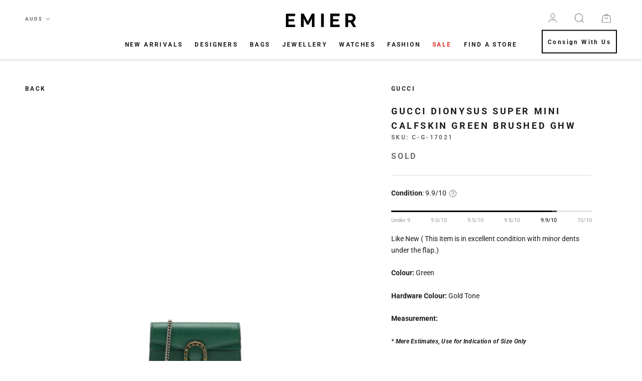

--- FILE ---
content_type: text/html; charset=utf-8
request_url: https://emier.com.au/products/gucci-dionysus-super-mini-calfskin-green-brushed-ghw
body_size: 36803
content:
<!doctype html>

<html class="no-js" lang="en">
  <head>
  <!-- Google Tag Manager -->
<script>(function(w,d,s,l,i){w[l]=w[l]||[];w[l].push({'gtm.start':
new Date().getTime(),event:'gtm.js'});var f=d.getElementsByTagName(s)[0],
j=d.createElement(s),dl=l!='dataLayer'?'&l='+l:'';j.async=true;j.src=
'https://www.googletagmanager.com/gtm.js?id='+i+dl;f.parentNode.insertBefore(j,f);
})(window,document,'script','dataLayer','GTM-TRCK8Q3');</script>
<!-- End Google Tag Manager -->
    <meta name="google-site-verification" content="3jFP0wi-EPIJFEEXycMMW0yHT6U6D7pv2V_0JaLe3Bw" /> 
    <meta name="facebook-domain-verification" content="sg7n0qc4p7ztyejh5vaga6gadmkoj2" />
    <meta charset="utf-8"> 
    <meta http-equiv="X-UA-Compatible" content="IE=edge,chrome=1">
    <meta name="viewport" content="width=device-width, initial-scale=1.0, height=device-height, minimum-scale=1.0, maximum-scale=1.0">
    <meta name="theme-color" content=""><title>
      Gucci Dionysus Super Mini Calfskin Green Brushed GHW
</title><meta name="description" content="Condition: 9.9/10 Like New ( This item is in excellent condition with minor dents under the flap.) Colour: Green Hardware Colour: Gold Tone Measurement: Length: 16.5 cm Height: 10 cm Depth: 3 cm Chain Drop: 60 cm Material: Calfskin Leather Origin: Italy Inclusion: Full Set with Copy of Receipt Authenticity: Authenticit"><link rel="canonical" href="https://emier.com.au/products/gucci-dionysus-super-mini-calfskin-green-brushed-ghw"><link rel="shortcut icon" href="//emier.com.au/cdn/shop/files/Asset_1_2x_69232fd1-faba-40cb-b451-eff2ecd1c938_96x.png?v=1613617682" type="image/png"><meta property="og:type" content="product">
  <meta property="og:title" content="Gucci Dionysus Super Mini Calfskin Green Brushed GHW"><meta property="og:image" content="http://emier.com.au/cdn/shop/files/DSC00000_0092_DSC02523_1024x.jpg?v=1698372808">
    <meta property="og:image:secure_url" content="https://emier.com.au/cdn/shop/files/DSC00000_0092_DSC02523_1024x.jpg?v=1698372808"><meta property="og:image" content="http://emier.com.au/cdn/shop/files/DSC00000_0091_DSC02525_1024x.jpg?v=1698372808">
    <meta property="og:image:secure_url" content="https://emier.com.au/cdn/shop/files/DSC00000_0091_DSC02525_1024x.jpg?v=1698372808"><meta property="og:image" content="http://emier.com.au/cdn/shop/files/DSC00000_0089_DSC02529_1024x.jpg?v=1698372808">
    <meta property="og:image:secure_url" content="https://emier.com.au/cdn/shop/files/DSC00000_0089_DSC02529_1024x.jpg?v=1698372808"><meta property="product:price:amount" content="0.00">
  <meta property="product:price:currency" content="AUD"><meta property="og:description" content="Condition: 9.9/10 Like New ( This item is in excellent condition with minor dents under the flap.) Colour: Green Hardware Colour: Gold Tone Measurement: Length: 16.5 cm Height: 10 cm Depth: 3 cm Chain Drop: 60 cm Material: Calfskin Leather Origin: Italy Inclusion: Full Set with Copy of Receipt Authenticity: Authenticit"><meta property="og:url" content="https://emier.com.au/products/gucci-dionysus-super-mini-calfskin-green-brushed-ghw">
<meta property="og:site_name" content="EMIER"><meta name="twitter:card" content="summary"><meta name="twitter:title" content="Gucci Dionysus Super Mini Calfskin Green Brushed GHW">
  <meta name="twitter:description" content="Condition: 9.9/10
Like New ( This item is in excellent condition with minor dents under the flap.)
Colour: Green
Hardware Colour: Gold Tone
Measurement:
Length: 16.5 cm
Height: 10 cm
Depth: 3 cm
Chain Drop: 60 cm
Material: Calfskin Leather

Origin: Italy
Inclusion: Full Set with Copy of Receipt
Authenticity: Authenticity Guaranteed or fully refunded⁣⁣
Return &amp;amp; Exchange: No exchange or refund of products for change of mind.
Shipping: We ship worldwide and offer FREE delivery Australia-wide
Photos: Please refer to photos as they form part of the description.
Disclaimer: EMIER is not associated or affiliated with the brand. All copyrights reserved to the original holder. 
">
  <meta name="twitter:image" content="https://emier.com.au/cdn/shop/files/DSC00000_0092_DSC02523_600x600_crop_center.jpg?v=1698372808">

    <script>window.performance && window.performance.mark && window.performance.mark('shopify.content_for_header.start');</script><meta name="google-site-verification" content="qEyrgmyVTk3KQUOh8BnPi6NtQIwO9TYVfcalOpFmmLo">
<meta id="shopify-digital-wallet" name="shopify-digital-wallet" content="/33714536587/digital_wallets/dialog">
<link rel="alternate" type="application/json+oembed" href="https://emier.com.au/products/gucci-dionysus-super-mini-calfskin-green-brushed-ghw.oembed">
<script async="async" src="/checkouts/internal/preloads.js?locale=en-AU"></script>
<script id="shopify-features" type="application/json">{"accessToken":"ee0eea75a834173084d69624aaef0f56","betas":["rich-media-storefront-analytics"],"domain":"emier.com.au","predictiveSearch":true,"shopId":33714536587,"locale":"en"}</script>
<script>var Shopify = Shopify || {};
Shopify.shop = "emier-co.myshopify.com";
Shopify.locale = "en";
Shopify.currency = {"active":"AUD","rate":"1.0"};
Shopify.country = "AU";
Shopify.theme = {"name":"EMIER-2025-0102-NY","id":146513363083,"schema_name":"Prestige","schema_version":"4.7.1","theme_store_id":null,"role":"main"};
Shopify.theme.handle = "null";
Shopify.theme.style = {"id":null,"handle":null};
Shopify.cdnHost = "emier.com.au/cdn";
Shopify.routes = Shopify.routes || {};
Shopify.routes.root = "/";</script>
<script type="module">!function(o){(o.Shopify=o.Shopify||{}).modules=!0}(window);</script>
<script>!function(o){function n(){var o=[];function n(){o.push(Array.prototype.slice.apply(arguments))}return n.q=o,n}var t=o.Shopify=o.Shopify||{};t.loadFeatures=n(),t.autoloadFeatures=n()}(window);</script>
<script id="shop-js-analytics" type="application/json">{"pageType":"product"}</script>
<script defer="defer" async type="module" src="//emier.com.au/cdn/shopifycloud/shop-js/modules/v2/client.init-shop-cart-sync_C5BV16lS.en.esm.js"></script>
<script defer="defer" async type="module" src="//emier.com.au/cdn/shopifycloud/shop-js/modules/v2/chunk.common_CygWptCX.esm.js"></script>
<script type="module">
  await import("//emier.com.au/cdn/shopifycloud/shop-js/modules/v2/client.init-shop-cart-sync_C5BV16lS.en.esm.js");
await import("//emier.com.au/cdn/shopifycloud/shop-js/modules/v2/chunk.common_CygWptCX.esm.js");

  window.Shopify.SignInWithShop?.initShopCartSync?.({"fedCMEnabled":true,"windoidEnabled":true});

</script>
<script>(function() {
  var isLoaded = false;
  function asyncLoad() {
    if (isLoaded) return;
    isLoaded = true;
    var urls = ["https:\/\/sliderapp.hulkapps.com\/assets\/js\/slider.js?shop=emier-co.myshopify.com","https:\/\/formbuilder.hulkapps.com\/skeletopapp.js?shop=emier-co.myshopify.com","https:\/\/cdn.shopify.com\/s\/files\/1\/0337\/1453\/6587\/t\/13\/assets\/searchly-init.js?v=1597399797\u0026version=1610020304265\u0026shop=emier-co.myshopify.com","https:\/\/str.rise-ai.com\/?shop=emier-co.myshopify.com","https:\/\/strn.rise-ai.com\/?shop=emier-co.myshopify.com","https:\/\/cdn.recovermycart.com\/scripts\/keepcart\/CartJS.min.js?shop=emier-co.myshopify.com\u0026shop=emier-co.myshopify.com","https:\/\/seo.apps.avada.io\/avada-seo-installed.js?shop=emier-co.myshopify.com"];
    for (var i = 0; i < urls.length; i++) {
      var s = document.createElement('script');
      s.type = 'text/javascript';
      s.async = true;
      s.src = urls[i];
      var x = document.getElementsByTagName('script')[0];
      x.parentNode.insertBefore(s, x);
    }
  };
  if(window.attachEvent) {
    window.attachEvent('onload', asyncLoad);
  } else {
    window.addEventListener('load', asyncLoad, false);
  }
})();</script>
<script id="__st">var __st={"a":33714536587,"offset":39600,"reqid":"bba29834-77a6-401e-9cc7-f42b4ca628ef-1768690697","pageurl":"emier.com.au\/products\/gucci-dionysus-super-mini-calfskin-green-brushed-ghw","u":"6f5a72e19754","p":"product","rtyp":"product","rid":7199075008651};</script>
<script>window.ShopifyPaypalV4VisibilityTracking = true;</script>
<script id="captcha-bootstrap">!function(){'use strict';const t='contact',e='account',n='new_comment',o=[[t,t],['blogs',n],['comments',n],[t,'customer']],c=[[e,'customer_login'],[e,'guest_login'],[e,'recover_customer_password'],[e,'create_customer']],r=t=>t.map((([t,e])=>`form[action*='/${t}']:not([data-nocaptcha='true']) input[name='form_type'][value='${e}']`)).join(','),a=t=>()=>t?[...document.querySelectorAll(t)].map((t=>t.form)):[];function s(){const t=[...o],e=r(t);return a(e)}const i='password',u='form_key',d=['recaptcha-v3-token','g-recaptcha-response','h-captcha-response',i],f=()=>{try{return window.sessionStorage}catch{return}},m='__shopify_v',_=t=>t.elements[u];function p(t,e,n=!1){try{const o=window.sessionStorage,c=JSON.parse(o.getItem(e)),{data:r}=function(t){const{data:e,action:n}=t;return t[m]||n?{data:e,action:n}:{data:t,action:n}}(c);for(const[e,n]of Object.entries(r))t.elements[e]&&(t.elements[e].value=n);n&&o.removeItem(e)}catch(o){console.error('form repopulation failed',{error:o})}}const l='form_type',E='cptcha';function T(t){t.dataset[E]=!0}const w=window,h=w.document,L='Shopify',v='ce_forms',y='captcha';let A=!1;((t,e)=>{const n=(g='f06e6c50-85a8-45c8-87d0-21a2b65856fe',I='https://cdn.shopify.com/shopifycloud/storefront-forms-hcaptcha/ce_storefront_forms_captcha_hcaptcha.v1.5.2.iife.js',D={infoText:'Protected by hCaptcha',privacyText:'Privacy',termsText:'Terms'},(t,e,n)=>{const o=w[L][v],c=o.bindForm;if(c)return c(t,g,e,D).then(n);var r;o.q.push([[t,g,e,D],n]),r=I,A||(h.body.append(Object.assign(h.createElement('script'),{id:'captcha-provider',async:!0,src:r})),A=!0)});var g,I,D;w[L]=w[L]||{},w[L][v]=w[L][v]||{},w[L][v].q=[],w[L][y]=w[L][y]||{},w[L][y].protect=function(t,e){n(t,void 0,e),T(t)},Object.freeze(w[L][y]),function(t,e,n,w,h,L){const[v,y,A,g]=function(t,e,n){const i=e?o:[],u=t?c:[],d=[...i,...u],f=r(d),m=r(i),_=r(d.filter((([t,e])=>n.includes(e))));return[a(f),a(m),a(_),s()]}(w,h,L),I=t=>{const e=t.target;return e instanceof HTMLFormElement?e:e&&e.form},D=t=>v().includes(t);t.addEventListener('submit',(t=>{const e=I(t);if(!e)return;const n=D(e)&&!e.dataset.hcaptchaBound&&!e.dataset.recaptchaBound,o=_(e),c=g().includes(e)&&(!o||!o.value);(n||c)&&t.preventDefault(),c&&!n&&(function(t){try{if(!f())return;!function(t){const e=f();if(!e)return;const n=_(t);if(!n)return;const o=n.value;o&&e.removeItem(o)}(t);const e=Array.from(Array(32),(()=>Math.random().toString(36)[2])).join('');!function(t,e){_(t)||t.append(Object.assign(document.createElement('input'),{type:'hidden',name:u})),t.elements[u].value=e}(t,e),function(t,e){const n=f();if(!n)return;const o=[...t.querySelectorAll(`input[type='${i}']`)].map((({name:t})=>t)),c=[...d,...o],r={};for(const[a,s]of new FormData(t).entries())c.includes(a)||(r[a]=s);n.setItem(e,JSON.stringify({[m]:1,action:t.action,data:r}))}(t,e)}catch(e){console.error('failed to persist form',e)}}(e),e.submit())}));const S=(t,e)=>{t&&!t.dataset[E]&&(n(t,e.some((e=>e===t))),T(t))};for(const o of['focusin','change'])t.addEventListener(o,(t=>{const e=I(t);D(e)&&S(e,y())}));const B=e.get('form_key'),M=e.get(l),P=B&&M;t.addEventListener('DOMContentLoaded',(()=>{const t=y();if(P)for(const e of t)e.elements[l].value===M&&p(e,B);[...new Set([...A(),...v().filter((t=>'true'===t.dataset.shopifyCaptcha))])].forEach((e=>S(e,t)))}))}(h,new URLSearchParams(w.location.search),n,t,e,['guest_login'])})(!0,!0)}();</script>
<script integrity="sha256-4kQ18oKyAcykRKYeNunJcIwy7WH5gtpwJnB7kiuLZ1E=" data-source-attribution="shopify.loadfeatures" defer="defer" src="//emier.com.au/cdn/shopifycloud/storefront/assets/storefront/load_feature-a0a9edcb.js" crossorigin="anonymous"></script>
<script data-source-attribution="shopify.dynamic_checkout.dynamic.init">var Shopify=Shopify||{};Shopify.PaymentButton=Shopify.PaymentButton||{isStorefrontPortableWallets:!0,init:function(){window.Shopify.PaymentButton.init=function(){};var t=document.createElement("script");t.src="https://emier.com.au/cdn/shopifycloud/portable-wallets/latest/portable-wallets.en.js",t.type="module",document.head.appendChild(t)}};
</script>
<script data-source-attribution="shopify.dynamic_checkout.buyer_consent">
  function portableWalletsHideBuyerConsent(e){var t=document.getElementById("shopify-buyer-consent"),n=document.getElementById("shopify-subscription-policy-button");t&&n&&(t.classList.add("hidden"),t.setAttribute("aria-hidden","true"),n.removeEventListener("click",e))}function portableWalletsShowBuyerConsent(e){var t=document.getElementById("shopify-buyer-consent"),n=document.getElementById("shopify-subscription-policy-button");t&&n&&(t.classList.remove("hidden"),t.removeAttribute("aria-hidden"),n.addEventListener("click",e))}window.Shopify?.PaymentButton&&(window.Shopify.PaymentButton.hideBuyerConsent=portableWalletsHideBuyerConsent,window.Shopify.PaymentButton.showBuyerConsent=portableWalletsShowBuyerConsent);
</script>
<script>
  function portableWalletsCleanup(e){e&&e.src&&console.error("Failed to load portable wallets script "+e.src);var t=document.querySelectorAll("shopify-accelerated-checkout .shopify-payment-button__skeleton, shopify-accelerated-checkout-cart .wallet-cart-button__skeleton"),e=document.getElementById("shopify-buyer-consent");for(let e=0;e<t.length;e++)t[e].remove();e&&e.remove()}function portableWalletsNotLoadedAsModule(e){e instanceof ErrorEvent&&"string"==typeof e.message&&e.message.includes("import.meta")&&"string"==typeof e.filename&&e.filename.includes("portable-wallets")&&(window.removeEventListener("error",portableWalletsNotLoadedAsModule),window.Shopify.PaymentButton.failedToLoad=e,"loading"===document.readyState?document.addEventListener("DOMContentLoaded",window.Shopify.PaymentButton.init):window.Shopify.PaymentButton.init())}window.addEventListener("error",portableWalletsNotLoadedAsModule);
</script>

<script type="module" src="https://emier.com.au/cdn/shopifycloud/portable-wallets/latest/portable-wallets.en.js" onError="portableWalletsCleanup(this)" crossorigin="anonymous"></script>
<script nomodule>
  document.addEventListener("DOMContentLoaded", portableWalletsCleanup);
</script>

<link id="shopify-accelerated-checkout-styles" rel="stylesheet" media="screen" href="https://emier.com.au/cdn/shopifycloud/portable-wallets/latest/accelerated-checkout-backwards-compat.css" crossorigin="anonymous">
<style id="shopify-accelerated-checkout-cart">
        #shopify-buyer-consent {
  margin-top: 1em;
  display: inline-block;
  width: 100%;
}

#shopify-buyer-consent.hidden {
  display: none;
}

#shopify-subscription-policy-button {
  background: none;
  border: none;
  padding: 0;
  text-decoration: underline;
  font-size: inherit;
  cursor: pointer;
}

#shopify-subscription-policy-button::before {
  box-shadow: none;
}

      </style>

<script>window.performance && window.performance.mark && window.performance.mark('shopify.content_for_header.end');</script>
    
    <link href="https://fonts.googleapis.com/css2?family=Lora:ital,wght@0,400..700;1,400..700&family=Roboto:wght@700;900&family=Abril+Fatface&family=Belleza&display=swap" rel="stylesheet">
    <link rel="stylesheet" href="https://cdnjs.cloudflare.com/ajax/libs/font-awesome/5.15.3/css/all.min.css" integrity="sha512-iBBXm8fW90+nuLcSKlbmrPcLa0OT92xO1BIsZ+ywDWZCvqsWgccV3gFoRBv0z+8dLJgyAHIhR35VZc2oM/gI1w==" crossorigin="anonymous" />
    <link rel="stylesheet" href="https://cdn.jsdelivr.net/npm/jquery.fancybox@2.1.5/source/jquery.fancybox.min.css">
    <link rel="stylesheet" href="//emier.com.au/cdn/shop/t/119/assets/theme.scss.css?v=55278556395761595311765720331">
    <link rel="stylesheet" href="//emier.com.au/cdn/shop/t/119/assets/custom.scss.css?v=139054232765685934261765714923">

    <script>
      // This allows to expose several variables to the global scope, to be used in scripts
      window.theme = {
        pageType: "product",
        moneyFormat: "${{amount}}",
        moneyWithCurrencyFormat: "${{amount}} AUD",
        productImageSize: "natural",
        searchMode: "product",
        showPageTransition: false,
        showElementStaggering: true,
        showImageZooming: true
      };

      window.routes = {
        rootUrl: "\/",
        cartUrl: "\/cart",
        cartAddUrl: "\/cart\/add",
        cartChangeUrl: "\/cart\/change",
        searchUrl: "\/search",
        productRecommendationsUrl: "\/recommendations\/products"
      };

      window.languages = {
        cartAddNote: "Add Order Note",
        cartEditNote: "Edit Order Note",
        productImageLoadingError: "This image could not be loaded. Please try to reload the page.",
        productFormAddToCart: "Add to cart",
        productFormUnavailable: "Unavailable",
        productFormSoldOut: "Sold Out",
        shippingEstimatorOneResult: "1 option available:",
        shippingEstimatorMoreResults: "{{count}} options available:",
        shippingEstimatorNoResults: "No shipping could be found"
      };

      window.lazySizesConfig = {
        loadHidden: false,
        hFac: 0.5,
        expFactor: 2,
        ricTimeout: 150,
        lazyClass: 'Image--lazyLoad',
        loadingClass: 'Image--lazyLoading',
        loadedClass: 'Image--lazyLoaded'
      };

      document.documentElement.className = document.documentElement.className.replace('no-js', 'js');
      document.documentElement.style.setProperty('--window-height', window.innerHeight + 'px');

      // We do a quick detection of some features (we could use Modernizr but for so little...)
      (function() {
        document.documentElement.className += ((window.CSS && window.CSS.supports('(position: sticky) or (position: -webkit-sticky)')) ? ' supports-sticky' : ' no-supports-sticky');
        document.documentElement.className += (window.matchMedia('(-moz-touch-enabled: 1), (hover: none)')).matches ? ' no-supports-hover' : ' supports-hover';
      }());
    </script>

    <script src="//emier.com.au/cdn/shop/t/119/assets/lazysizes.min.js?v=174358363404432586981765714923" async></script><script src="https://polyfill-fastly.net/v3/polyfill.min.js?unknown=polyfill&features=fetch,Element.prototype.closest,Element.prototype.remove,Element.prototype.classList,Array.prototype.includes,Array.prototype.fill,Object.assign,CustomEvent,IntersectionObserver,IntersectionObserverEntry,URL" defer></script>
    <script src="//emier.com.au/cdn/shop/t/119/assets/libs.min.js?v=26178543184394469741765714923" defer></script>
    <script src="//emier.com.au/cdn/shop/t/119/assets/theme.min.js?v=101812004007097122321765714923" defer></script>
    

    <script>
      (function () {
        /* fix theme page transition issue */
        if (window.theme.showPageTransition) {
          var pageTransition = document.querySelector('.PageTransition');

          if (pageTransition) {
//             pageTransition.style.visibility = 'visible';
            pageTransition.style.opacity = '1';
            window.__doneTransition
          }
        }
        
        window.onpageshow = function() {
          if (window.theme.showPageTransition) {
            var pageTransition = document.querySelector('.PageTransition');

            if (pageTransition) {
//               pageTransition.style.visibility = 'visible';
              pageTransition.style.opacity = '0';
              window.__doneTransition
            }
          }

          // When the page is loaded from the cache, we have to reload the cart content
          document.documentElement.dispatchEvent(new CustomEvent('cart:refresh', {
            bubbles: true
          }));
        };
        
        window.onunload = function() {};
      })();
    </script>

    
  <script type="application/ld+json">
  {
    "@context": "http://schema.org",
    "@type": "Product",
    "offers": [{
          "@type": "Offer",
          "name": "Default Title",
          "availability":"https://schema.org/OutOfStock",
          "price": 0.0,
          "priceCurrency": "AUD",
          "priceValidUntil": "2026-01-28","sku": "C-G-17021","url": "/products/gucci-dionysus-super-mini-calfskin-green-brushed-ghw/products/gucci-dionysus-super-mini-calfskin-green-brushed-ghw?variant=41665525547147"
        }
],
    "brand": {
      "name": "GUCCI"
    },
    "name": "Gucci Dionysus Super Mini Calfskin Green Brushed GHW",
    "description": "Condition: 9.9\/10\nLike New ( This item is in excellent condition with minor dents under the flap.)\nColour: Green\nHardware Colour: Gold Tone\nMeasurement:\nLength: 16.5 cm\nHeight: 10 cm\nDepth: 3 cm\nChain Drop: 60 cm\nMaterial: Calfskin Leather\n\nOrigin: Italy\nInclusion: Full Set with Copy of Receipt\nAuthenticity: Authenticity Guaranteed or fully refunded⁣⁣\nReturn \u0026amp; Exchange: No exchange or refund of products for change of mind.\nShipping: We ship worldwide and offer FREE delivery Australia-wide\nPhotos: Please refer to photos as they form part of the description.\nDisclaimer: EMIER is not associated or affiliated with the brand. All copyrights reserved to the original holder. \n",
    "category": "Handbags",
    "url": "/products/gucci-dionysus-super-mini-calfskin-green-brushed-ghw/products/gucci-dionysus-super-mini-calfskin-green-brushed-ghw",
    "sku": "C-G-17021",
    "image": {
      "@type": "ImageObject",
      "url": "https://emier.com.au/cdn/shop/files/DSC00000_0092_DSC02523_1024x.jpg?v=1698372808",
      "image": "https://emier.com.au/cdn/shop/files/DSC00000_0092_DSC02523_1024x.jpg?v=1698372808",
      "name": "Gucci Dionysus Super Mini Calfskin Green Brushed GHW",
      "width": "1024",
      "height": "1024"
    }
  }
  </script>



  <script type="application/ld+json">
  {
    "@context": "http://schema.org",
    "@type": "BreadcrumbList",
  "itemListElement": [{
      "@type": "ListItem",
      "position": 1,
      "name": "Translation missing: en.general.breadcrumb.home",
      "item": "https://emier.com.au"
    },{
          "@type": "ListItem",
          "position": 2,
          "name": "Gucci Dionysus Super Mini Calfskin Green Brushed GHW",
          "item": "https://emier.com.au/products/gucci-dionysus-super-mini-calfskin-green-brushed-ghw"
        }]
  }
  </script>

  <script>
    var s10g = s10g || {};
    s10g.template = "product";
    s10g.customer_id = null;
    s10g.product_id = 7199075008651;
</script>
 
<script type="text/javascript">
  //BOOSTER APPS COMMON JS CODE
  window.BoosterApps = window.BoosterApps || {};
  window.BoosterApps.common = window.BoosterApps.common || {};
  window.BoosterApps.common.shop = {
    permanent_domain: 'emier-co.myshopify.com',
    currency: "AUD",
    money_format: "${{amount}}",
    id: 33714536587
  };
  

  window.BoosterApps.common.template = 'product';
  window.BoosterApps.common.cart = {};
  window.BoosterApps.common.vapid_public_key = "BJuXCmrtTK335SuczdNVYrGVtP_WXn4jImChm49st7K7z7e8gxSZUKk4DhUpk8j2Xpiw5G4-ylNbMKLlKkUEU98=";
  window.BoosterApps.global_config = {"asset_urls":{"loy":{"init_js":"https:\/\/cdn.shopify.com\/s\/files\/1\/0194\/1736\/6592\/t\/1\/assets\/ba_loy_init.js?v=1656026177","widget_js":"https:\/\/cdn.shopify.com\/s\/files\/1\/0194\/1736\/6592\/t\/1\/assets\/ba_loy_widget.js?v=1656026181","widget_css":"https:\/\/cdn.shopify.com\/s\/files\/1\/0194\/1736\/6592\/t\/1\/assets\/ba_loy_widget.css?v=1630424861","page_init_js":"https:\/\/cdn.shopify.com\/s\/files\/1\/0194\/1736\/6592\/t\/1\/assets\/ba_loy_page_init.js?v=1656026183","page_widget_js":"https:\/\/cdn.shopify.com\/s\/files\/1\/0194\/1736\/6592\/t\/1\/assets\/ba_loy_page_widget.js?v=1656026186","page_widget_css":"https:\/\/cdn.shopify.com\/s\/files\/1\/0194\/1736\/6592\/t\/1\/assets\/ba_loy_page.css?v=1651010375","page_preview_js":"\/assets\/msg\/loy_page_preview.js"},"rev":{"init_js":"https:\/\/cdn.shopify.com\/s\/files\/1\/0194\/1736\/6592\/t\/1\/assets\/ba_rev_init.js?v=1647222558","widget_js":"https:\/\/cdn.shopify.com\/s\/files\/1\/0194\/1736\/6592\/t\/1\/assets\/ba_rev_widget.js?v=1647222560","modal_js":"https:\/\/cdn.shopify.com\/s\/files\/1\/0194\/1736\/6592\/t\/1\/assets\/ba_rev_modal.js?v=1647222563","widget_css":"https:\/\/cdn.shopify.com\/s\/files\/1\/0194\/1736\/6592\/t\/1\/assets\/ba_rev_widget.css?v=1645997529","modal_css":"https:\/\/cdn.shopify.com\/s\/files\/1\/0194\/1736\/6592\/t\/1\/assets\/ba_rev_modal.css?v=1646955477"},"pu":{"init_js":"https:\/\/cdn.shopify.com\/s\/files\/1\/0194\/1736\/6592\/t\/1\/assets\/ba_pu_init.js?v=1635877170"},"bis":{"init_js":"https:\/\/cdn.shopify.com\/s\/files\/1\/0194\/1736\/6592\/t\/1\/assets\/ba_bis_init.js?v=1633795418","modal_js":"https:\/\/cdn.shopify.com\/s\/files\/1\/0194\/1736\/6592\/t\/1\/assets\/ba_bis_modal.js?v=1633795421","modal_css":"https:\/\/cdn.shopify.com\/s\/files\/1\/0194\/1736\/6592\/t\/1\/assets\/ba_bis_modal.css?v=1620346071"},"widgets":{"init_js":"https:\/\/cdn.shopify.com\/s\/files\/1\/0194\/1736\/6592\/t\/1\/assets\/ba_widget_init.js?v=1654723617","modal_js":"https:\/\/cdn.shopify.com\/s\/files\/1\/0194\/1736\/6592\/t\/1\/assets\/ba_widget_modal.js?v=1654723620","modal_css":"https:\/\/cdn.shopify.com\/s\/files\/1\/0194\/1736\/6592\/t\/1\/assets\/ba_widget_modal.css?v=1654723622"},"forms":{"init_js":"https:\/\/cdn.shopify.com\/s\/files\/1\/0194\/1736\/6592\/t\/1\/assets\/ba_forms_init.js?v=1656026189","widget_js":"https:\/\/cdn.shopify.com\/s\/files\/1\/0194\/1736\/6592\/t\/1\/assets\/ba_forms_widget.js?v=1656026191","forms_css":"https:\/\/cdn.shopify.com\/s\/files\/1\/0194\/1736\/6592\/t\/1\/assets\/ba_forms.css?v=1654711758"},"global":{"helper_js":"https:\/\/cdn.shopify.com\/s\/files\/1\/0194\/1736\/6592\/t\/1\/assets\/ba_tracking.js?v=1637601969"}},"proxy_paths":{"loy":"\/apps\/ba-loy","app_metrics":"\/apps\/ba-loy\/app_metrics","push_subscription":"\/apps\/ba-loy\/push"},"aat":["loy"],"pv":false,"sts":false,"bam":false,"base_money_format":"${{amount}}"};

    window.BoosterApps.loy_config = {"brand_theme_settings":{"button_bg":"#ffb300","header_bg":"#fbc02d","desc_color":"#737376","icon_color":"#3a3a3a","link_color":"#fb8c00","visibility":"both","cards_shape":"rounded","launcher_bg":"#ffa000","title_color":"#212b36","banner_image":"","inputs_shape":"rounded","buttons_shape":"rounded","primary_color":"#2932fc","launcher_shape":"circle","container_shape":"rounded","mobile_placement":"left","button_text_color":"#fff","desktop_placement":"left","header_text_color":"#fff","powered_by_hidden":true,"launcher_text_color":"#ffffff","mobile_side_spacing":"20","desktop_side_spacing":"20","visibility_condition":"","mobile_bottom_spacing":"20","desktop_bottom_spacing":"20"},"launcher_style_settings":{"mobile_icon":"gift","mobile_text":"Rewards","desktop_icon":"gift","desktop_text":"Rewards","mobile_layout":"image_only","desktop_layout":"image_only","mobile_launcher_icon":null,"desktop_launcher_icon":null},"points_program_enabled":false,"referral_program_enabled":false,"vip_program_enabled":false,"vip_program_tier_type":"points_earned","vip_program_period":"lifetime","brand_panel_settings":{"visitor_header_caption":"Join now and unlock awesome rewards","visitor_header_title":"🏆 Rewards Program🏆","acct_creation_title":"Join and Earn Rewards","acct_creation_desc":"Get rewarded for being an EMIER member","acct_creation_sign_in":"Already a member?","acct_creation_btn":"Start Earning","visitor_point_header":"Earn Points","visitor_point_desc":"Earn points and turn these into rewards for your next purchase!","member_header_caption":"Your points","member_header_title":"{points}","member_point_header":"Points","member_point_desc":"Earn points and turn these into rewards!","general_ways_to_earn":"Ways to earn","general_ways_to_redeem":"Ways to redeem","general_sign_in":"Sign in","general_sign_up":"Sign up","general_signed_up":"signed up","general_no_rewards_yet":"No rewards yet","general_your_rewards_will_show_here":"Your rewards will show here.","general_past_rewards":"Past rewards","general_go_back":"Go back","general_your_rewards":"Your rewards","general_upcoming_reward":"Upcoming reward","general_redeem":"Redeem","general_redeemed_a_reward":"Redeemed a Reward","general_loyalty_program_and_rewards":"Loyalty Program \u0026 Rewards","general_you_have":"You have","general_you_have_points":"You have {{points}} points","general_click_to_see_more":"View My Rewards Account","general_rewards":"Rewards","general_reward":"reward","general_manual_points_adjust":"manual points adjustment","general_add_points_default_note":"Points granted by points import","general_points_for_judgeme_review":"JudgeMe review","general_reset_removal_default_note":"Existing points removed for points reset from import","general_reset_new_balance_default_note":"Points reset to new balance by points import","general_refund_points":"Points refunded","general_use_discount_code":"Use this discount code on your next order!","general_apply_code":"Apply code","general_add_product_to_cart":"Add product to cart","general_spend":"you spend","general_spent":"Spent","general_points":"Points","general_point":"Point","general_discount_amount_coupon":"${{discount_amount}} off coupon","general_discount_amount":"points for ${{discount_amount}} off","general_no_points_yet":"No Points yet","general_no_activity_yet":"No activity yet","general_have_not_earned_points":"You haven't earned any Points yet.","general_place_an_order":"Place an order","general_placed_an_order":"Placed an order","general_points_for_every":"Points for every","general_how_to_earn_points":"How do I earn Points?","general_points_activity":"Points activity","general_celebrate_birthday":"Celebrate a birthday","general_celebrate_birthday_past_tense":"Celebrated a birthday","general_birthday_reward":"Celebrate with a reward","general_celebrate_your_birthday":"Let's celebrate your birthday! 🎉 Please give us 30 days notice - otherwise, you'll have to wait another year.","general_edit_date":"Edit Date","general_month":"Month","general_day":"Day","general_enter_valid_date":"Please enter a valid date","general_save_date":"Save date","general_reward_show":"Show","general_share_via_email":"Share via Email","general_share_on":"Share on","general_please_choose_an_option":"Please choose an option from the","general_product_page":"product page","general_by":"by","social_instagram_follow":"Follow on Instagram","social_facebook_like":"Like page on Facebook","social_facebook_share":"Share link on Facebook","social_twitter_follow":"Follow on Twitter","social_twitter_share":"Share link on Twitter","social_instagram_follow_past_tense":"Followed on Instagram","social_facebook_like_past_tense":"Liked a page on Facebook","social_facebook_share_past_tense":"Shared a link on Facebook","social_twitter_follow_past_tense":"Followed on Twitter","social_twitter_share_past_tense":"Shared a link on Twitter","social_follow":"Follow","social_share":"Share","social_like":"Like","referral_complete":"Complete a Referral","referral_complete_past_tense":"Completed a Referral","referral_complete_points":"{{points_amount}} Points for every referral completed","judgeme_review_complete":"Post a product review","judgeme_review_complete_past_tense":"Posted a product review","judgeme_review_complete_points":"{{points_amount}} Points for every review posted","referrals_title":"Referral Program","referrals_visitor_desc":"Refer a friend who makes a purchase and both of you will claim rewards.","referrals_create_account_to_claim_coupon":"Create an Account to claim your coupon","referrals_create_account":"Create an Account","referrals_referred_reward":"They will get","referrals_referrer_reward":"You will get","referrals_call_to_action":"Refer friends and earn","referrals_completed":"referrals completed so far","referrals_share_link":"Share this link with a friend for them to claim the reward","referrals_referral_code":"Your referral link to share","referrals_get_reward":"Get your","referrals_claimed_reward":"Here's your","referrals_claim_reward":"Claim your gift","referrals_email_invite":"Refer friends by email","referrals_email_send":"Send email","referrals_email_to":"To","referrals_email_to_placeholder":"Add a comma-separated list of emails","referrals_email_message":"Message","referrals_email_message_placeholder":"Customize your referral message. The referral link will be automatically added.","referrals_email_your_friend_has_referred_you":"Your friend has referred you to {{shop_name}}","referrals_email_checkout_out_and_claim_reward":"Check out the referral link and claim a free reward.","referrals_invalid_email":"Please enter a valid email address","referrals_no_referrals_yet":"No referrals yet","referrals_your_referrals_show_here":"Your referrals will show here.","referrals_your_referrals":"Your referrals","referrals_status_pending":"pending","referrals_status_completed":"completed","referrals_status_blocked":"blocked","vip_tiers":"VIP Tiers","vip_status":"VIP Status","vip_reward":"VIP reward","vip_tier_desc":"Gain access to exclusive rewards.","vip_reward_earned_via":"Earned via {{vip_tier_name}} tier","vip_tier_no_vip_history":"No VIP membership history yet","vip_tier_vip_history":"VIP History","vip_tier_added_to":"Added to {{tier_name}}","vip_tier_achieved":"Unlocked {{tier_name}}","vip_tier_dropped_to":"Fell to {{tier_name}}","vip_tier_retained_to":"Kept {{tier_name}}","vip_tier_earn_points":"Earn {{points}} Points","vip_tier_spend":"Spend {{amount}}","vip_perks":"Perks","vip_benefits":"Benefits","vip_tier_to_unlock":"to unlock","vip_achieved_until":"Achieved until","vip_you_have_achieved":"You've achieved","vip_tier_on_highest":"You did it! You're on the highest tier 🎉","general_error":"Hmm, something went wrong, please try again shortly","general_redeem_error_min_points":"Did not met minimum points to redeem","general_redeem_error_max_points":"Exceeded maximum points to spend","tos_max_shipping_amount":"Maximum shipping amount of {{max_shipping_amount}}.","tos_expiry_months":"Expires {{expiry_months}} month(s) after being redeemed.","tos_expiry_at":"Reward expires on {{expiry_date}}.","tos_free_product":"Reward only applies to {{product_name}}","tos_min_order_amount":"Applies to all orders over {{min_order_amount}}.","tos_apply_to_collection":"Only for products in specific collections."},"widget_css":"#baLoySectionWrapper .ba-loy-bg-color {\n  background-color: #fbc02d;\n}\n\n#baLoySectionWrapper .section-panel-wrapper {\n  box-shadow:rgba(0, 0, 0, 0.1) 0px 4px 15px 0px, rgba(0, 0, 0, 0.1) 0px 1px 2px 0px, #fbc02d 0px 2px 0px 0px inset;\n}\n\n\n\n\n.header-main, .header-secondary {\n\tcolor: #fff !important;\n}\n.main-default a.sign-in{\n  color: #fb8c00 !important;\n}\n\n.section-table-piece-detail-items .li-img path {\n  fill: #3a3a3a;\n}\n\n.buttons-icons-detail-image .li-img {\n  fill: #3a3a3a;\n}\n\n#baLoySectionWrapper .loy-button-main{\n    background: #ffb300;\n    color: #fff;\n}\n\n  #baLoySectionWrapper .loy-button-main{\n    color: #fff;\n  }\n\n  #baLoySectionWrapper .main-default, #baLoySectionWrapper div.panel-section .head-title,#baLoySectionWrapper body {\n    color: #212b36;\n  }\n\n  #baLoySectionWrapper .section-panel-wrapper .panel-desc, #baLoySectionWrapper .main-default.sign-in-text{\n    color: #737376;\n  }\n\n  #launcher-wrapper{\n    background: #ffa000;\n  }\n\n  #baLoySectionWrapper div.section-bottom{\n    display:none;\n  }\n\n.ba-loy-namespace .ba-loy-messenger-frame, #launcher-wrapper{\n  left: 20px;\n  right: auto;\n}\n.ba-loy-namespace .ba-loy-messenger-frame {\n  bottom: 90px;\n}\n#launcher-wrapper{\n  bottom: 20px;\n}\n\n.launcher-text{\n  color: #ffffff !important;\n}\n\n#launcher-wrapper .launcher-desktop { display: block; }\n#launcher-wrapper .launcher-mobile  { display: none;  }\n\n@media (max-device-width: 851px) and (orientation: landscape), (max-width: 500px) {\n  .ba-loy-namespace .ba-loy-messenger-frame{\n    height: 100%;\n    min-height: 100%;\n    bottom: 0;\n    right: 0;\n    left: 0;\n    top: 0;\n    width: 100%;\n    border-radius: 0 !important;\n  }\n  #launcher-wrapper.up{\n    display: none;\n  }\n  #launcher-wrapper{\n    left: 20px;\n    right: auto;\n    bottom: 20px;\n  }\n  #launcher-wrapper .launcher-desktop { display: none;  }\n  #launcher-wrapper .launcher-mobile  { display: block; }\n}\n\n\n\n.ba-loy-circle{border-radius: 30px !important;}\n.ba-loy-rounded{border-radius: 10px !important;}\n.ba-loy-square{border-radius: 0px !important;}\n","custom_css":null,"ways_to_earn":[],"referral_rewards":{"referrer_reward":{"id":13584,"name":"$5 off coupon","reward_type":"fixed_amount","properties":{"source":"referrer","applies_to":"entire","customer_points_get":1.0,"increment_points_value":100}},"referred_reward":{"id":13585,"name":"$5 off coupon","reward_type":"fixed_amount","properties":{"source":"referred","applies_to":"entire","customer_points_get":1.0,"increment_points_value":100}}},"referral_social_settings":{"twitter_message":""},"referrals_customer_account_required":false,"vip_tiers":[],"show_customer_page_widget":false,"shopify_account_embed_custom_css":null,"forms":[]};
    window.BoosterApps.loy_config.api_endpoint = "/apps/ba-loy";
    window.BoosterApps.loy_config.domain_name = "loyalty.rivo.io";





  
    if (window.BoosterApps.common.template == 'product'){
      window.BoosterApps.common.product = {
        id: 7199075008651, price: 0, handle: "gucci-dionysus-super-mini-calfskin-green-brushed-ghw", tags: ["Dark Green","Glen","Green","GUCCI","Handbags","sold"],
        available: false, title: "Gucci Dionysus Super Mini Calfskin Green Brushed GHW", variants: [{"id":41665525547147,"title":"Default Title","option1":"Default Title","option2":null,"option3":null,"sku":"C-G-17021","requires_shipping":true,"taxable":true,"featured_image":null,"available":false,"name":"Gucci Dionysus Super Mini Calfskin Green Brushed GHW","public_title":null,"options":["Default Title"],"price":0,"weight":1000,"compare_at_price":0,"inventory_management":"shopify","barcode":null,"requires_selling_plan":false,"selling_plan_allocations":[]}]
      };
      window.BoosterApps.common.product.review_data = null;
    }
  

</script>


<script type="text/javascript">
  !function(e){var t={};function r(n){if(t[n])return t[n].exports;var o=t[n]={i:n,l:!1,exports:{}};return e[n].call(o.exports,o,o.exports,r),o.l=!0,o.exports}r.m=e,r.c=t,r.d=function(e,t,n){r.o(e,t)||Object.defineProperty(e,t,{enumerable:!0,get:n})},r.r=function(e){"undefined"!==typeof Symbol&&Symbol.toStringTag&&Object.defineProperty(e,Symbol.toStringTag,{value:"Module"}),Object.defineProperty(e,"__esModule",{value:!0})},r.t=function(e,t){if(1&t&&(e=r(e)),8&t)return e;if(4&t&&"object"===typeof e&&e&&e.__esModule)return e;var n=Object.create(null);if(r.r(n),Object.defineProperty(n,"default",{enumerable:!0,value:e}),2&t&&"string"!=typeof e)for(var o in e)r.d(n,o,function(t){return e[t]}.bind(null,o));return n},r.n=function(e){var t=e&&e.__esModule?function(){return e.default}:function(){return e};return r.d(t,"a",t),t},r.o=function(e,t){return Object.prototype.hasOwnProperty.call(e,t)},r.p="https://loyalty.rivo.io/packs/",r(r.s=85)}({85:function(e,t){}});
//# sourceMappingURL=application-9b45a0be558baebc66e1.js.map

  //Global snippet for Booster Apps
  //this is updated automatically - do not edit manually.

  function loadScript(src, defer, done) {
    var js = document.createElement('script');
    js.src = src;
    js.defer = defer;
    js.onload = function(){done();};
    js.onerror = function(){
      done(new Error('Failed to load script ' + src));
    };
    document.head.appendChild(js);
  }

  function browserSupportsAllFeatures() {
    return window.Promise && window.fetch && window.Symbol;
  }

  if (browserSupportsAllFeatures()) {
    main();
  } else {
    loadScript('https://polyfill-fastly.net/v3/polyfill.min.js?features=Promise,fetch', true, main);
  }

  function loadAppScripts(){
      loadScript(window.BoosterApps.global_config.asset_urls.loy.init_js, true, function(){});




  }

  function main(err) {
    //isolate the scope
    loadScript(window.BoosterApps.global_config.asset_urls.global.helper_js, false, loadAppScripts);
  }
</script>

<link href="https://monorail-edge.shopifysvc.com" rel="dns-prefetch">
<script>(function(){if ("sendBeacon" in navigator && "performance" in window) {try {var session_token_from_headers = performance.getEntriesByType('navigation')[0].serverTiming.find(x => x.name == '_s').description;} catch {var session_token_from_headers = undefined;}var session_cookie_matches = document.cookie.match(/_shopify_s=([^;]*)/);var session_token_from_cookie = session_cookie_matches && session_cookie_matches.length === 2 ? session_cookie_matches[1] : "";var session_token = session_token_from_headers || session_token_from_cookie || "";function handle_abandonment_event(e) {var entries = performance.getEntries().filter(function(entry) {return /monorail-edge.shopifysvc.com/.test(entry.name);});if (!window.abandonment_tracked && entries.length === 0) {window.abandonment_tracked = true;var currentMs = Date.now();var navigation_start = performance.timing.navigationStart;var payload = {shop_id: 33714536587,url: window.location.href,navigation_start,duration: currentMs - navigation_start,session_token,page_type: "product"};window.navigator.sendBeacon("https://monorail-edge.shopifysvc.com/v1/produce", JSON.stringify({schema_id: "online_store_buyer_site_abandonment/1.1",payload: payload,metadata: {event_created_at_ms: currentMs,event_sent_at_ms: currentMs}}));}}window.addEventListener('pagehide', handle_abandonment_event);}}());</script>
<script id="web-pixels-manager-setup">(function e(e,d,r,n,o){if(void 0===o&&(o={}),!Boolean(null===(a=null===(i=window.Shopify)||void 0===i?void 0:i.analytics)||void 0===a?void 0:a.replayQueue)){var i,a;window.Shopify=window.Shopify||{};var t=window.Shopify;t.analytics=t.analytics||{};var s=t.analytics;s.replayQueue=[],s.publish=function(e,d,r){return s.replayQueue.push([e,d,r]),!0};try{self.performance.mark("wpm:start")}catch(e){}var l=function(){var e={modern:/Edge?\/(1{2}[4-9]|1[2-9]\d|[2-9]\d{2}|\d{4,})\.\d+(\.\d+|)|Firefox\/(1{2}[4-9]|1[2-9]\d|[2-9]\d{2}|\d{4,})\.\d+(\.\d+|)|Chrom(ium|e)\/(9{2}|\d{3,})\.\d+(\.\d+|)|(Maci|X1{2}).+ Version\/(15\.\d+|(1[6-9]|[2-9]\d|\d{3,})\.\d+)([,.]\d+|)( \(\w+\)|)( Mobile\/\w+|) Safari\/|Chrome.+OPR\/(9{2}|\d{3,})\.\d+\.\d+|(CPU[ +]OS|iPhone[ +]OS|CPU[ +]iPhone|CPU IPhone OS|CPU iPad OS)[ +]+(15[._]\d+|(1[6-9]|[2-9]\d|\d{3,})[._]\d+)([._]\d+|)|Android:?[ /-](13[3-9]|1[4-9]\d|[2-9]\d{2}|\d{4,})(\.\d+|)(\.\d+|)|Android.+Firefox\/(13[5-9]|1[4-9]\d|[2-9]\d{2}|\d{4,})\.\d+(\.\d+|)|Android.+Chrom(ium|e)\/(13[3-9]|1[4-9]\d|[2-9]\d{2}|\d{4,})\.\d+(\.\d+|)|SamsungBrowser\/([2-9]\d|\d{3,})\.\d+/,legacy:/Edge?\/(1[6-9]|[2-9]\d|\d{3,})\.\d+(\.\d+|)|Firefox\/(5[4-9]|[6-9]\d|\d{3,})\.\d+(\.\d+|)|Chrom(ium|e)\/(5[1-9]|[6-9]\d|\d{3,})\.\d+(\.\d+|)([\d.]+$|.*Safari\/(?![\d.]+ Edge\/[\d.]+$))|(Maci|X1{2}).+ Version\/(10\.\d+|(1[1-9]|[2-9]\d|\d{3,})\.\d+)([,.]\d+|)( \(\w+\)|)( Mobile\/\w+|) Safari\/|Chrome.+OPR\/(3[89]|[4-9]\d|\d{3,})\.\d+\.\d+|(CPU[ +]OS|iPhone[ +]OS|CPU[ +]iPhone|CPU IPhone OS|CPU iPad OS)[ +]+(10[._]\d+|(1[1-9]|[2-9]\d|\d{3,})[._]\d+)([._]\d+|)|Android:?[ /-](13[3-9]|1[4-9]\d|[2-9]\d{2}|\d{4,})(\.\d+|)(\.\d+|)|Mobile Safari.+OPR\/([89]\d|\d{3,})\.\d+\.\d+|Android.+Firefox\/(13[5-9]|1[4-9]\d|[2-9]\d{2}|\d{4,})\.\d+(\.\d+|)|Android.+Chrom(ium|e)\/(13[3-9]|1[4-9]\d|[2-9]\d{2}|\d{4,})\.\d+(\.\d+|)|Android.+(UC? ?Browser|UCWEB|U3)[ /]?(15\.([5-9]|\d{2,})|(1[6-9]|[2-9]\d|\d{3,})\.\d+)\.\d+|SamsungBrowser\/(5\.\d+|([6-9]|\d{2,})\.\d+)|Android.+MQ{2}Browser\/(14(\.(9|\d{2,})|)|(1[5-9]|[2-9]\d|\d{3,})(\.\d+|))(\.\d+|)|K[Aa][Ii]OS\/(3\.\d+|([4-9]|\d{2,})\.\d+)(\.\d+|)/},d=e.modern,r=e.legacy,n=navigator.userAgent;return n.match(d)?"modern":n.match(r)?"legacy":"unknown"}(),u="modern"===l?"modern":"legacy",c=(null!=n?n:{modern:"",legacy:""})[u],f=function(e){return[e.baseUrl,"/wpm","/b",e.hashVersion,"modern"===e.buildTarget?"m":"l",".js"].join("")}({baseUrl:d,hashVersion:r,buildTarget:u}),m=function(e){var d=e.version,r=e.bundleTarget,n=e.surface,o=e.pageUrl,i=e.monorailEndpoint;return{emit:function(e){var a=e.status,t=e.errorMsg,s=(new Date).getTime(),l=JSON.stringify({metadata:{event_sent_at_ms:s},events:[{schema_id:"web_pixels_manager_load/3.1",payload:{version:d,bundle_target:r,page_url:o,status:a,surface:n,error_msg:t},metadata:{event_created_at_ms:s}}]});if(!i)return console&&console.warn&&console.warn("[Web Pixels Manager] No Monorail endpoint provided, skipping logging."),!1;try{return self.navigator.sendBeacon.bind(self.navigator)(i,l)}catch(e){}var u=new XMLHttpRequest;try{return u.open("POST",i,!0),u.setRequestHeader("Content-Type","text/plain"),u.send(l),!0}catch(e){return console&&console.warn&&console.warn("[Web Pixels Manager] Got an unhandled error while logging to Monorail."),!1}}}}({version:r,bundleTarget:l,surface:e.surface,pageUrl:self.location.href,monorailEndpoint:e.monorailEndpoint});try{o.browserTarget=l,function(e){var d=e.src,r=e.async,n=void 0===r||r,o=e.onload,i=e.onerror,a=e.sri,t=e.scriptDataAttributes,s=void 0===t?{}:t,l=document.createElement("script"),u=document.querySelector("head"),c=document.querySelector("body");if(l.async=n,l.src=d,a&&(l.integrity=a,l.crossOrigin="anonymous"),s)for(var f in s)if(Object.prototype.hasOwnProperty.call(s,f))try{l.dataset[f]=s[f]}catch(e){}if(o&&l.addEventListener("load",o),i&&l.addEventListener("error",i),u)u.appendChild(l);else{if(!c)throw new Error("Did not find a head or body element to append the script");c.appendChild(l)}}({src:f,async:!0,onload:function(){if(!function(){var e,d;return Boolean(null===(d=null===(e=window.Shopify)||void 0===e?void 0:e.analytics)||void 0===d?void 0:d.initialized)}()){var d=window.webPixelsManager.init(e)||void 0;if(d){var r=window.Shopify.analytics;r.replayQueue.forEach((function(e){var r=e[0],n=e[1],o=e[2];d.publishCustomEvent(r,n,o)})),r.replayQueue=[],r.publish=d.publishCustomEvent,r.visitor=d.visitor,r.initialized=!0}}},onerror:function(){return m.emit({status:"failed",errorMsg:"".concat(f," has failed to load")})},sri:function(e){var d=/^sha384-[A-Za-z0-9+/=]+$/;return"string"==typeof e&&d.test(e)}(c)?c:"",scriptDataAttributes:o}),m.emit({status:"loading"})}catch(e){m.emit({status:"failed",errorMsg:(null==e?void 0:e.message)||"Unknown error"})}}})({shopId: 33714536587,storefrontBaseUrl: "https://emier.com.au",extensionsBaseUrl: "https://extensions.shopifycdn.com/cdn/shopifycloud/web-pixels-manager",monorailEndpoint: "https://monorail-edge.shopifysvc.com/unstable/produce_batch",surface: "storefront-renderer",enabledBetaFlags: ["2dca8a86"],webPixelsConfigList: [{"id":"1208189067","configuration":"{\"hashed_organization_id\":\"07d6965e8b6757c5c8ac1890fb9d5851_v1\",\"app_key\":\"emier-co\",\"allow_collect_personal_data\":\"true\"}","eventPayloadVersion":"v1","runtimeContext":"STRICT","scriptVersion":"c3e64302e4c6a915b615bb03ddf3784a","type":"APP","apiClientId":111542,"privacyPurposes":["ANALYTICS","MARKETING","SALE_OF_DATA"],"dataSharingAdjustments":{"protectedCustomerApprovalScopes":["read_customer_address","read_customer_email","read_customer_name","read_customer_personal_data","read_customer_phone"]}},{"id":"365068427","configuration":"{\"config\":\"{\\\"pixel_id\\\":\\\"G-1ST9H0C9ER\\\",\\\"target_country\\\":\\\"AU\\\",\\\"gtag_events\\\":[{\\\"type\\\":\\\"search\\\",\\\"action_label\\\":[\\\"G-1ST9H0C9ER\\\",\\\"AW-596927437\\\/oqeuCMqWmvQBEM3H0ZwC\\\"]},{\\\"type\\\":\\\"begin_checkout\\\",\\\"action_label\\\":[\\\"G-1ST9H0C9ER\\\",\\\"AW-596927437\\\/Fes_CM-VmvQBEM3H0ZwC\\\"]},{\\\"type\\\":\\\"view_item\\\",\\\"action_label\\\":[\\\"G-1ST9H0C9ER\\\",\\\"AW-596927437\\\/Q8_NCMmVmvQBEM3H0ZwC\\\",\\\"MC-DH8LXS2V98\\\"]},{\\\"type\\\":\\\"purchase\\\",\\\"action_label\\\":[\\\"G-1ST9H0C9ER\\\",\\\"AW-596927437\\\/F07NCMaVmvQBEM3H0ZwC\\\",\\\"MC-DH8LXS2V98\\\"]},{\\\"type\\\":\\\"page_view\\\",\\\"action_label\\\":[\\\"G-1ST9H0C9ER\\\",\\\"AW-596927437\\\/We2jCMOVmvQBEM3H0ZwC\\\",\\\"MC-DH8LXS2V98\\\"]},{\\\"type\\\":\\\"add_payment_info\\\",\\\"action_label\\\":[\\\"G-1ST9H0C9ER\\\",\\\"AW-596927437\\\/ds52CM2WmvQBEM3H0ZwC\\\"]},{\\\"type\\\":\\\"add_to_cart\\\",\\\"action_label\\\":[\\\"G-1ST9H0C9ER\\\",\\\"AW-596927437\\\/KEGgCMyVmvQBEM3H0ZwC\\\"]}],\\\"enable_monitoring_mode\\\":false}\"}","eventPayloadVersion":"v1","runtimeContext":"OPEN","scriptVersion":"b2a88bafab3e21179ed38636efcd8a93","type":"APP","apiClientId":1780363,"privacyPurposes":[],"dataSharingAdjustments":{"protectedCustomerApprovalScopes":["read_customer_address","read_customer_email","read_customer_name","read_customer_personal_data","read_customer_phone"]}},{"id":"55967883","eventPayloadVersion":"v1","runtimeContext":"LAX","scriptVersion":"1","type":"CUSTOM","privacyPurposes":["MARKETING"],"name":"Meta pixel (migrated)"},{"id":"shopify-app-pixel","configuration":"{}","eventPayloadVersion":"v1","runtimeContext":"STRICT","scriptVersion":"0450","apiClientId":"shopify-pixel","type":"APP","privacyPurposes":["ANALYTICS","MARKETING"]},{"id":"shopify-custom-pixel","eventPayloadVersion":"v1","runtimeContext":"LAX","scriptVersion":"0450","apiClientId":"shopify-pixel","type":"CUSTOM","privacyPurposes":["ANALYTICS","MARKETING"]}],isMerchantRequest: false,initData: {"shop":{"name":"EMIER","paymentSettings":{"currencyCode":"AUD"},"myshopifyDomain":"emier-co.myshopify.com","countryCode":"AU","storefrontUrl":"https:\/\/emier.com.au"},"customer":null,"cart":null,"checkout":null,"productVariants":[{"price":{"amount":0.0,"currencyCode":"AUD"},"product":{"title":"Gucci Dionysus Super Mini Calfskin Green Brushed GHW","vendor":"GUCCI","id":"7199075008651","untranslatedTitle":"Gucci Dionysus Super Mini Calfskin Green Brushed GHW","url":"\/products\/gucci-dionysus-super-mini-calfskin-green-brushed-ghw","type":"Handbags"},"id":"41665525547147","image":{"src":"\/\/emier.com.au\/cdn\/shop\/files\/DSC00000_0092_DSC02523.jpg?v=1698372808"},"sku":"C-G-17021","title":"Default Title","untranslatedTitle":"Default Title"}],"purchasingCompany":null},},"https://emier.com.au/cdn","fcfee988w5aeb613cpc8e4bc33m6693e112",{"modern":"","legacy":""},{"shopId":"33714536587","storefrontBaseUrl":"https:\/\/emier.com.au","extensionBaseUrl":"https:\/\/extensions.shopifycdn.com\/cdn\/shopifycloud\/web-pixels-manager","surface":"storefront-renderer","enabledBetaFlags":"[\"2dca8a86\"]","isMerchantRequest":"false","hashVersion":"fcfee988w5aeb613cpc8e4bc33m6693e112","publish":"custom","events":"[[\"page_viewed\",{}],[\"product_viewed\",{\"productVariant\":{\"price\":{\"amount\":0.0,\"currencyCode\":\"AUD\"},\"product\":{\"title\":\"Gucci Dionysus Super Mini Calfskin Green Brushed GHW\",\"vendor\":\"GUCCI\",\"id\":\"7199075008651\",\"untranslatedTitle\":\"Gucci Dionysus Super Mini Calfskin Green Brushed GHW\",\"url\":\"\/products\/gucci-dionysus-super-mini-calfskin-green-brushed-ghw\",\"type\":\"Handbags\"},\"id\":\"41665525547147\",\"image\":{\"src\":\"\/\/emier.com.au\/cdn\/shop\/files\/DSC00000_0092_DSC02523.jpg?v=1698372808\"},\"sku\":\"C-G-17021\",\"title\":\"Default Title\",\"untranslatedTitle\":\"Default Title\"}}]]"});</script><script>
  window.ShopifyAnalytics = window.ShopifyAnalytics || {};
  window.ShopifyAnalytics.meta = window.ShopifyAnalytics.meta || {};
  window.ShopifyAnalytics.meta.currency = 'AUD';
  var meta = {"product":{"id":7199075008651,"gid":"gid:\/\/shopify\/Product\/7199075008651","vendor":"GUCCI","type":"Handbags","handle":"gucci-dionysus-super-mini-calfskin-green-brushed-ghw","variants":[{"id":41665525547147,"price":0,"name":"Gucci Dionysus Super Mini Calfskin Green Brushed GHW","public_title":null,"sku":"C-G-17021"}],"remote":false},"page":{"pageType":"product","resourceType":"product","resourceId":7199075008651,"requestId":"bba29834-77a6-401e-9cc7-f42b4ca628ef-1768690697"}};
  for (var attr in meta) {
    window.ShopifyAnalytics.meta[attr] = meta[attr];
  }
</script>
<script class="analytics">
  (function () {
    var customDocumentWrite = function(content) {
      var jquery = null;

      if (window.jQuery) {
        jquery = window.jQuery;
      } else if (window.Checkout && window.Checkout.$) {
        jquery = window.Checkout.$;
      }

      if (jquery) {
        jquery('body').append(content);
      }
    };

    var hasLoggedConversion = function(token) {
      if (token) {
        return document.cookie.indexOf('loggedConversion=' + token) !== -1;
      }
      return false;
    }

    var setCookieIfConversion = function(token) {
      if (token) {
        var twoMonthsFromNow = new Date(Date.now());
        twoMonthsFromNow.setMonth(twoMonthsFromNow.getMonth() + 2);

        document.cookie = 'loggedConversion=' + token + '; expires=' + twoMonthsFromNow;
      }
    }

    var trekkie = window.ShopifyAnalytics.lib = window.trekkie = window.trekkie || [];
    if (trekkie.integrations) {
      return;
    }
    trekkie.methods = [
      'identify',
      'page',
      'ready',
      'track',
      'trackForm',
      'trackLink'
    ];
    trekkie.factory = function(method) {
      return function() {
        var args = Array.prototype.slice.call(arguments);
        args.unshift(method);
        trekkie.push(args);
        return trekkie;
      };
    };
    for (var i = 0; i < trekkie.methods.length; i++) {
      var key = trekkie.methods[i];
      trekkie[key] = trekkie.factory(key);
    }
    trekkie.load = function(config) {
      trekkie.config = config || {};
      trekkie.config.initialDocumentCookie = document.cookie;
      var first = document.getElementsByTagName('script')[0];
      var script = document.createElement('script');
      script.type = 'text/javascript';
      script.onerror = function(e) {
        var scriptFallback = document.createElement('script');
        scriptFallback.type = 'text/javascript';
        scriptFallback.onerror = function(error) {
                var Monorail = {
      produce: function produce(monorailDomain, schemaId, payload) {
        var currentMs = new Date().getTime();
        var event = {
          schema_id: schemaId,
          payload: payload,
          metadata: {
            event_created_at_ms: currentMs,
            event_sent_at_ms: currentMs
          }
        };
        return Monorail.sendRequest("https://" + monorailDomain + "/v1/produce", JSON.stringify(event));
      },
      sendRequest: function sendRequest(endpointUrl, payload) {
        // Try the sendBeacon API
        if (window && window.navigator && typeof window.navigator.sendBeacon === 'function' && typeof window.Blob === 'function' && !Monorail.isIos12()) {
          var blobData = new window.Blob([payload], {
            type: 'text/plain'
          });

          if (window.navigator.sendBeacon(endpointUrl, blobData)) {
            return true;
          } // sendBeacon was not successful

        } // XHR beacon

        var xhr = new XMLHttpRequest();

        try {
          xhr.open('POST', endpointUrl);
          xhr.setRequestHeader('Content-Type', 'text/plain');
          xhr.send(payload);
        } catch (e) {
          console.log(e);
        }

        return false;
      },
      isIos12: function isIos12() {
        return window.navigator.userAgent.lastIndexOf('iPhone; CPU iPhone OS 12_') !== -1 || window.navigator.userAgent.lastIndexOf('iPad; CPU OS 12_') !== -1;
      }
    };
    Monorail.produce('monorail-edge.shopifysvc.com',
      'trekkie_storefront_load_errors/1.1',
      {shop_id: 33714536587,
      theme_id: 146513363083,
      app_name: "storefront",
      context_url: window.location.href,
      source_url: "//emier.com.au/cdn/s/trekkie.storefront.cd680fe47e6c39ca5d5df5f0a32d569bc48c0f27.min.js"});

        };
        scriptFallback.async = true;
        scriptFallback.src = '//emier.com.au/cdn/s/trekkie.storefront.cd680fe47e6c39ca5d5df5f0a32d569bc48c0f27.min.js';
        first.parentNode.insertBefore(scriptFallback, first);
      };
      script.async = true;
      script.src = '//emier.com.au/cdn/s/trekkie.storefront.cd680fe47e6c39ca5d5df5f0a32d569bc48c0f27.min.js';
      first.parentNode.insertBefore(script, first);
    };
    trekkie.load(
      {"Trekkie":{"appName":"storefront","development":false,"defaultAttributes":{"shopId":33714536587,"isMerchantRequest":null,"themeId":146513363083,"themeCityHash":"2817569568873250947","contentLanguage":"en","currency":"AUD","eventMetadataId":"d64fec61-276c-4692-8e0c-67a43ac4955a"},"isServerSideCookieWritingEnabled":true,"monorailRegion":"shop_domain","enabledBetaFlags":["65f19447"]},"Session Attribution":{},"S2S":{"facebookCapiEnabled":false,"source":"trekkie-storefront-renderer","apiClientId":580111}}
    );

    var loaded = false;
    trekkie.ready(function() {
      if (loaded) return;
      loaded = true;

      window.ShopifyAnalytics.lib = window.trekkie;

      var originalDocumentWrite = document.write;
      document.write = customDocumentWrite;
      try { window.ShopifyAnalytics.merchantGoogleAnalytics.call(this); } catch(error) {};
      document.write = originalDocumentWrite;

      window.ShopifyAnalytics.lib.page(null,{"pageType":"product","resourceType":"product","resourceId":7199075008651,"requestId":"bba29834-77a6-401e-9cc7-f42b4ca628ef-1768690697","shopifyEmitted":true});

      var match = window.location.pathname.match(/checkouts\/(.+)\/(thank_you|post_purchase)/)
      var token = match? match[1]: undefined;
      if (!hasLoggedConversion(token)) {
        setCookieIfConversion(token);
        window.ShopifyAnalytics.lib.track("Viewed Product",{"currency":"AUD","variantId":41665525547147,"productId":7199075008651,"productGid":"gid:\/\/shopify\/Product\/7199075008651","name":"Gucci Dionysus Super Mini Calfskin Green Brushed GHW","price":"0.00","sku":"C-G-17021","brand":"GUCCI","variant":null,"category":"Handbags","nonInteraction":true,"remote":false},undefined,undefined,{"shopifyEmitted":true});
      window.ShopifyAnalytics.lib.track("monorail:\/\/trekkie_storefront_viewed_product\/1.1",{"currency":"AUD","variantId":41665525547147,"productId":7199075008651,"productGid":"gid:\/\/shopify\/Product\/7199075008651","name":"Gucci Dionysus Super Mini Calfskin Green Brushed GHW","price":"0.00","sku":"C-G-17021","brand":"GUCCI","variant":null,"category":"Handbags","nonInteraction":true,"remote":false,"referer":"https:\/\/emier.com.au\/products\/gucci-dionysus-super-mini-calfskin-green-brushed-ghw"});
      }
    });


        var eventsListenerScript = document.createElement('script');
        eventsListenerScript.async = true;
        eventsListenerScript.src = "//emier.com.au/cdn/shopifycloud/storefront/assets/shop_events_listener-3da45d37.js";
        document.getElementsByTagName('head')[0].appendChild(eventsListenerScript);

})();</script>
  <script>
  if (!window.ga || (window.ga && typeof window.ga !== 'function')) {
    window.ga = function ga() {
      (window.ga.q = window.ga.q || []).push(arguments);
      if (window.Shopify && window.Shopify.analytics && typeof window.Shopify.analytics.publish === 'function') {
        window.Shopify.analytics.publish("ga_stub_called", {}, {sendTo: "google_osp_migration"});
      }
      console.error("Shopify's Google Analytics stub called with:", Array.from(arguments), "\nSee https://help.shopify.com/manual/promoting-marketing/pixels/pixel-migration#google for more information.");
    };
    if (window.Shopify && window.Shopify.analytics && typeof window.Shopify.analytics.publish === 'function') {
      window.Shopify.analytics.publish("ga_stub_initialized", {}, {sendTo: "google_osp_migration"});
    }
  }
</script>
<script
  defer
  src="https://emier.com.au/cdn/shopifycloud/perf-kit/shopify-perf-kit-3.0.4.min.js"
  data-application="storefront-renderer"
  data-shop-id="33714536587"
  data-render-region="gcp-us-central1"
  data-page-type="product"
  data-theme-instance-id="146513363083"
  data-theme-name="Prestige"
  data-theme-version="4.7.1"
  data-monorail-region="shop_domain"
  data-resource-timing-sampling-rate="10"
  data-shs="true"
  data-shs-beacon="true"
  data-shs-export-with-fetch="true"
  data-shs-logs-sample-rate="1"
  data-shs-beacon-endpoint="https://emier.com.au/api/collect"
></script>
</head>

  <body class="prestige--v4  template-product">
	
            
              


            
    <a class="PageSkipLink u-visually-hidden" href="#main">Skip to content</a>
    <span class="LoadingBar"></span>
    <div class="PageOverlay"></div>
    <div class="PageTransition"></div>

    <div id="shopify-section-popup" class="shopify-section"></div>
    <div id="shopify-section-sidebar-menu" class="shopify-section"><section id="sidebar-menu" class="SidebarMenu Drawer Drawer--small Drawer--fromLeft" aria-hidden="true" data-section-id="sidebar-menu" data-section-type="sidebar-menu">
    <header class="Drawer__Header" data-drawer-animated-left>
      <button class="Drawer__Close Icon-Wrapper--clickable" data-action="close-drawer" data-drawer-id="sidebar-menu" aria-label="Close navigation"><svg class="Icon Icon--close" role="presentation" viewBox="0 0 16 14">
      <path d="M15 0L1 14m14 0L1 0" stroke="currentColor" fill="none" fill-rule="evenodd"></path>
    </svg></button>
    </header>

    <div class="Drawer__Content">
      <div class="Drawer__Main" data-drawer-animated-left data-scrollable>
        <div class="Drawer__Container">
          <nav class="SidebarMenu__Nav SidebarMenu__Nav--primary" aria-label="Sidebar navigation"><div class="Collapsible drawer_new-arrivals"><a href="/collections/new-arrivals/Available" class="Collapsible__Button Heading Link Link--primary u-h6">New Arrivals</a></div><div class="Collapsible drawer_designers"><button class="Collapsible__Button Heading u-h6" data-action="toggle-collapsible" aria-expanded="false">Designers<span class="Collapsible__Plus"></span>
                  </button>

                  <div class="Collapsible__Inner">
                    <div class="Collapsible__Content"><div class="Collapsible"><a href="/collections/hermes/Available" class="Collapsible__Button Heading Text--subdued Link Link--primary u-h7">HERMÈS</a></div><div class="Collapsible"><a href="/collections/chanel/Available" class="Collapsible__Button Heading Text--subdued Link Link--primary u-h7">CHANEL</a></div><div class="Collapsible"><a href="/collections/louis-vuitton/Available" class="Collapsible__Button Heading Text--subdued Link Link--primary u-h7">LOUIS VUITTON</a></div><div class="Collapsible"><a href="/collections/christian-dior/Available" class="Collapsible__Button Heading Text--subdued Link Link--primary u-h7">CHRISTIAN DIOR</a></div><div class="Collapsible"><a href="/collections/gucci/Available" class="Collapsible__Button Heading Text--subdued Link Link--primary u-h7">GUCCI</a></div><div class="Collapsible"><a href="/collections/celine/Available" class="Collapsible__Button Heading Text--subdued Link Link--primary u-h7">CELINE</a></div><div class="Collapsible"><a href="/collections/catier/Available" class="Collapsible__Button Heading Text--subdued Link Link--primary u-h7">CARTIER</a></div><div class="Collapsible"><a href="/collections/rolex/Available" class="Collapsible__Button Heading Text--subdued Link Link--primary u-h7">ROLEX</a></div><div class="Collapsible"><a href="/collections/designer-handbags-australia/Available" class="Collapsible__Button Heading Text--subdued Link Link--primary u-h7">SHOP ALL DESIGNERS</a></div></div>
                  </div></div><div class="Collapsible drawer_bags"><a href="/collections/bags/Available" class="Collapsible__Button Heading Link Link--primary u-h6">Bags</a></div><div class="Collapsible drawer_jewellery"><button class="Collapsible__Button Heading u-h6" data-action="toggle-collapsible" aria-expanded="false">Jewellery<span class="Collapsible__Plus"></span>
                  </button>

                  <div class="Collapsible__Inner">
                    <div class="Collapsible__Content"><div class="Collapsible"><a href="/collections/braceltes/Available" class="Collapsible__Button Heading Text--subdued Link Link--primary u-h7">Bracelets</a></div><div class="Collapsible"><a href="/collections/brooches/Available" class="Collapsible__Button Heading Text--subdued Link Link--primary u-h7">Brooches</a></div><div class="Collapsible"><a href="/collections/earrings/Available" class="Collapsible__Button Heading Text--subdued Link Link--primary u-h7">Earrings</a></div><div class="Collapsible"><a href="/collections/necklaces/Available" class="Collapsible__Button Heading Text--subdued Link Link--primary u-h7">Necklaces</a></div><div class="Collapsible"><a href="/collections/rings/Available" class="Collapsible__Button Heading Text--subdued Link Link--primary u-h7">Rings</a></div></div>
                  </div></div><div class="Collapsible drawer_watches"><a href="/collections/watches/Available" class="Collapsible__Button Heading Link Link--primary u-h6">Watches</a></div><div class="Collapsible drawer_fashion"><button class="Collapsible__Button Heading u-h6" data-action="toggle-collapsible" aria-expanded="false">Fashion<span class="Collapsible__Plus"></span>
                  </button>

                  <div class="Collapsible__Inner">
                    <div class="Collapsible__Content"><div class="Collapsible"><a href="/collections/ready-to-wear/Available" class="Collapsible__Button Heading Text--subdued Link Link--primary u-h7">Ready-to-Wear</a></div><div class="Collapsible"><a href="/collections/scarves-shawls/Available" class="Collapsible__Button Heading Text--subdued Link Link--primary u-h7">Scarves &amp; Shawls</a></div><div class="Collapsible"><a href="/collections/sunglasses/Available" class="Collapsible__Button Heading Text--subdued Link Link--primary u-h7">Sunglasses</a></div><div class="Collapsible"><a href="/collections/shoes/Available" class="Collapsible__Button Heading Text--subdued Link Link--primary u-h7">Shoes</a></div><div class="Collapsible"><a href="/collections/belts/Available" class="Collapsible__Button Heading Text--subdued Link Link--primary u-h7">Belts</a></div><div class="Collapsible"><a href="/collections/hats/Available" class="Collapsible__Button Heading Text--subdued Link Link--primary u-h7">Hats</a></div><div class="Collapsible"><a href="/collections/accessories/Available" class="Collapsible__Button Heading Text--subdued Link Link--primary u-h7">Accessories</a></div></div>
                  </div></div><div class="Collapsible drawer_sale"><a href="/collections/sale-designer-bags" class="Collapsible__Button Heading Link Link--primary u-h6">Sale</a></div><div class="Collapsible drawer_find-a-store"><a href="/pages/find-a-store" class="Collapsible__Button Heading Link Link--primary u-h6">Find A Store</a></div><div class="Collapsible drawer_consign-with-us"><a href="/pages/consign-with-us" class="Collapsible__Button Heading Link Link--primary u-h6">Consign With Us</a></div><div class="Collapsible">
              <a id="customer_login_link" class="Collapsible__Button Heading Link Link--primary u-h6" href="javascript:void(0);" data-toggle="ssw-modal" data-target="#login_modal" onclick="trackShopStats('login_popup_view', 'all')">Login</a>
            </div>
            <div class="Collapsible">
              <a id="customer_register_link" class="Collapsible__Button Heading Link Link--primary u-h6" data-toggle="ssw-modal" data-target="#signup_modal" href="javascript:void(0);" onclick="trackShopStats('login_popup_view', 'all')">Sign up</a>
            </div></nav><nav class="SidebarMenu__Nav SidebarMenu__Nav--secondary">
            <ul class="Linklist Linklist--spacingLoose">
              
              
              <div id="ssw-topauth" class="ssw-topauth">
                
                <li class="Linklist__Item">
                  <a id="customer_login_link" class="Text--subdued Link Link--primary" href="javascript:void(0);" data-toggle="ssw-modal" data-target="#login_modal" onclick="trackShopStats('login_popup_view', 'all')">Log in</a>
                </li>
                <li class="Linklist__Item">
                  <a id="customer_register_link" class="Text--subdued Link Link--primary" data-toggle="ssw-modal" data-target="#signup_modal" href="javascript:void(0);" onclick="trackShopStats('login_popup_view', 'all')">Sign up</a>
                </li>
                
              </div>
              
              
              
              <script>
                sswRun(function(){
                  var intervalID = setInterval(function(){
                    if(ssw('.Drawer__Container #customer_login_link').length){
                      ssw('.Drawer__Container #customer_login_link').click(function() {
                        ssw('.Drawer__Close').click();
                      })
                      ssw('.Drawer__Container #customer_register_link').click(function() {
                        ssw('.Drawer__Close').click();
                      })
                      clearInterval(intervalID);
                    }
                  },1000);
                });
              </script>

            </ul>
          </nav>
        </div>
      </div><aside class="Drawer__Footer" data-drawer-animated-bottom><ul class="SidebarMenu__Social HorizontalList HorizontalList--spacingFill">
    <li class="HorizontalList__Item">
      <a href="https://www.instagram.com/the.emier.glen/" class="Link Link--primary" target="_blank" rel="noopener" aria-label="Instagram">
        <span class="Icon-Wrapper--clickable"><svg class="Icon Icon--instagram" role="presentation" viewBox="0 0 32 32">
      <path d="M15.994 2.886c4.273 0 4.775.019 6.464.095 1.562.07 2.406.33 2.971.552.749.292 1.283.635 1.841 1.194s.908 1.092 1.194 1.841c.216.565.483 1.41.552 2.971.076 1.689.095 2.19.095 6.464s-.019 4.775-.095 6.464c-.07 1.562-.33 2.406-.552 2.971-.292.749-.635 1.283-1.194 1.841s-1.092.908-1.841 1.194c-.565.216-1.41.483-2.971.552-1.689.076-2.19.095-6.464.095s-4.775-.019-6.464-.095c-1.562-.07-2.406-.33-2.971-.552-.749-.292-1.283-.635-1.841-1.194s-.908-1.092-1.194-1.841c-.216-.565-.483-1.41-.552-2.971-.076-1.689-.095-2.19-.095-6.464s.019-4.775.095-6.464c.07-1.562.33-2.406.552-2.971.292-.749.635-1.283 1.194-1.841s1.092-.908 1.841-1.194c.565-.216 1.41-.483 2.971-.552 1.689-.083 2.19-.095 6.464-.095zm0-2.883c-4.343 0-4.889.019-6.597.095-1.702.076-2.864.349-3.879.743-1.054.406-1.943.959-2.832 1.848S1.251 4.473.838 5.521C.444 6.537.171 7.699.095 9.407.019 11.109 0 11.655 0 15.997s.019 4.889.095 6.597c.076 1.702.349 2.864.743 3.886.406 1.054.959 1.943 1.848 2.832s1.784 1.435 2.832 1.848c1.016.394 2.178.667 3.886.743s2.248.095 6.597.095 4.889-.019 6.597-.095c1.702-.076 2.864-.349 3.886-.743 1.054-.406 1.943-.959 2.832-1.848s1.435-1.784 1.848-2.832c.394-1.016.667-2.178.743-3.886s.095-2.248.095-6.597-.019-4.889-.095-6.597c-.076-1.702-.349-2.864-.743-3.886-.406-1.054-.959-1.943-1.848-2.832S27.532 1.247 26.484.834C25.468.44 24.306.167 22.598.091c-1.714-.07-2.26-.089-6.603-.089zm0 7.778c-4.533 0-8.216 3.676-8.216 8.216s3.683 8.216 8.216 8.216 8.216-3.683 8.216-8.216-3.683-8.216-8.216-8.216zm0 13.549c-2.946 0-5.333-2.387-5.333-5.333s2.387-5.333 5.333-5.333 5.333 2.387 5.333 5.333-2.387 5.333-5.333 5.333zM26.451 7.457c0 1.059-.858 1.917-1.917 1.917s-1.917-.858-1.917-1.917c0-1.059.858-1.917 1.917-1.917s1.917.858 1.917 1.917z"></path>
    </svg></span>
      </a>
    </li>

    
<li class="HorizontalList__Item">
      <a href="https://emier-co.myshopify.com/pages/%E6%88%91%E8%A6%81%E5%AF%84%E5%8D%96#wechat" class="Link Link--primary" target="_blank" rel="noopener" aria-label="wechat">
        <span class="Icon-Wrapper--clickable"><svg class="Icon Icon--wechat"  xmlns="http://www.w3.org/2000/svg" viewBox="0 0 576 512" width="20" height="20">
        <path d="M385.2 167.6c6.4 0 12.6.3 18.8 1.1C387.4 90.3 303.3 32 207.7 32 100.5 32 13 104.8 13 197.4c0 53.4 29.3 97.5 77.9 131.6l-19.3 58.6 68-34.1c24.4 4.8 43.8 9.7 68.2 9.7 6.2 0 12.1-.3 18.3-.8-4-12.9-6.2-26.6-6.2-40.8-.1-84.9 72.9-154 165.3-154zm-104.5-52.9c14.5 0 24.2 9.7 24.2 24.4 0 14.5-9.7 24.2-24.2 24.2-14.8 0-29.3-9.7-29.3-24.2.1-14.7 14.6-24.4 29.3-24.4zm-136.4 48.6c-14.5 0-29.3-9.7-29.3-24.2 0-14.8 14.8-24.4 29.3-24.4 14.8 0 24.4 9.7 24.4 24.4 0 14.6-9.6 24.2-24.4 24.2zM563 319.4c0-77.9-77.9-141.3-165.4-141.3-92.7 0-165.4 63.4-165.4 141.3S305 460.7 397.6 460.7c19.3 0 38.9-5.1 58.6-9.9l53.4 29.3-14.8-48.6C534 402.1 563 363.2 563 319.4zm-219.1-24.5c-9.7 0-19.3-9.7-19.3-19.6 0-9.7 9.7-19.3 19.3-19.3 14.8 0 24.4 9.7 24.4 19.3 0 10-9.7 19.6-24.4 19.6zm107.1 0c-9.7 0-19.3-9.7-19.3-19.6 0-9.7 9.7-19.3 19.3-19.3 14.5 0 24.4 9.7 24.4 19.3.1 10-9.9 19.6-24.4 19.6z"></path></svg></span>
      </a>
    </li>

    
<li class="HorizontalList__Item">
      <a href="https://www.xiaohongshu.com/user/profile/567f1a9be4251d347252e369?xhsshare=CopyLink&appuid=55402eadb203d96e2cc382b8&apptime=1610926379" class="Link Link--primary" target="_blank" rel="noopener" aria-label="LinkedIn">
        <span class="Icon-Wrapper--clickable"><svg class="Icon Icon--linkedin" role="presentation" viewBox="0 0 1024 1024">
      <path d="M972.288 79.36c-7.68-10.24-16.896-19.968-27.648-27.648C922.624 35.328 896 25.6 866.816 25.6H157.184c-29.184 0-56.32 9.728-78.336 26.112-10.24 7.68-19.968 16.896-27.648 27.648-15.872 21.504-25.6 48.64-25.6 77.824v709.632c0 29.184 9.728 56.32 26.112 77.824 7.68 10.24 16.896 19.968 27.648 27.648 22.016 16.384 48.64 26.112 77.824 26.112h709.632c29.184 0 56.32-9.728 77.824-26.112 10.24-7.68 19.968-16.896 27.648-27.648 16.384-22.016 26.112-48.64 26.112-77.824V157.184c0-29.184-10.24-56.32-26.112-77.824zM373.76 469.504c15.36-34.304 33.28-68.096 49.664-101.888h56.832c-13.824 27.648-29.696 55.296-39.424 81.408 23.04-1.536 44.032-2.56 69.12-4.096-13.312 26.624-25.088 50.176-36.352 73.728-1.536 3.072-3.072 6.656-4.608 9.728-12.288 24.576-12.288 24.576 14.848 25.088 3.072 0 5.632 0.512 10.752 1.024-7.68 14.848-14.336 28.672-21.504 41.984-1.024 2.048-4.608 4.608-6.656 4.608-19.968 0-40.448 0.512-60.416-1.536-14.336-1.536-19.968-12.8-14.336-26.112 6.656-16.896 14.848-33.28 22.528-50.176 2.56-5.632 5.12-11.264 8.704-19.968h-27.648c-23.04-1.536-31.232-12.288-21.504-33.792z m-275.968 181.248c-12.288-20.992-23.04-40.448-34.304-59.904 0-2.56 22.016-68.608 16.896-144.384h59.904c0.512 0.512 2.56 141.312-42.496 204.288z m139.776-7.168c0.512 35.328-23.552 35.328-23.552 35.328h-34.304l-36.352-47.616h37.888V367.104h56.832c0.512 86.528 0 189.952-0.512 276.48z m82.944 4.096c-27.136-24.064-41.984-95.232-41.472-201.216h56.32c-4.096 55.808 13.824 130.56 13.824 130.56s-16.896 36.352-28.672 70.656z m123.392 25.088c-1.536 3.072-6.656 5.632-9.728 5.632-26.624 0.512-53.248 0-83.456 0 11.264-23.04 20.992-41.472 29.184-57.856H471.04c-10.24 19.968-18.432 36.352-27.136 52.224z m232.448 6.144H472.064c9.728-19.456 27.648-54.784 27.648-54.784H558.08V445.44h-36.352V389.632h131.584v55.296h-35.84V624.64h59.392l-0.512 54.272z m270.336-41.472c0 41.472-40.448 39.936-40.448 39.936h-52.736l-22.016-47.104h56.832s0.512-43.008 0-57.344c-0.512-12.288-7.168-20.48-19.968-20.48-25.088-0.512-50.688 0-78.848 0v125.44h-56.32V552.96h-56.832V494.592h55.296V445.44h-36.864V390.656h37.376v-23.552h56.832l0.512 23.552h45.568s41.984-1.024 41.984 39.936c0 12.288 0.512 51.712 0.512 65.024 48.128 0 68.608 9.728 68.608 43.008l0.512 98.816z m-24.064-190.464h-30.208v-29.184c0-10.752 5.12-20.48 14.336-26.112 10.24-6.656 24.064-10.752 37.376 2.048l1.536 1.536c17.92 19.968 3.584 51.712-23.04 51.712z"></path>
      <path d="M791.04 494.592h37.888V445.44h-37.888v49.152z"></path>
	</svg></span>
      </a>
    </li>

    

  </ul>

</aside></div>
</section>

</div>
<div id="sidebar-cart" class="Drawer Drawer--fromRight" aria-hidden="true" data-section-id="cart" data-section-type="cart" data-section-settings='{
  "type": "drawer",
  "itemCount": 0,
  "drawer": true,
  "hasShippingEstimator": false
}'>
  <div class="Drawer__Header Drawer__Header--bordered Drawer__Container">
      <span class="Drawer__Title Heading u-h4">Cart</span>

      <button class="Drawer__Close Icon-Wrapper--clickable" data-action="close-drawer" data-drawer-id="sidebar-cart" aria-label="Close cart"><svg class="Icon Icon--close" role="presentation" viewBox="0 0 16 14">
      <path d="M15 0L1 14m14 0L1 0" stroke="currentColor" fill="none" fill-rule="evenodd"></path>
    </svg></button>
  </div>

  <form class="Cart Drawer__Content" action="/cart" method="POST" novalidate>
    <div class="Drawer__Main" data-scrollable><p class="Cart__Empty Heading u-h5">Your cart is empty</p></div></form>
</div>
<div class="PageContainer">
      <div id="shopify-section-announcement" class="shopify-section"></div>
      <div id="shopify-section-header" class="shopify-section shopify-section--header">
<div id="Search" class="Search" aria-hidden="true">
  <div class="Search__Inner">
    <div class="Search__SearchBar">
      <form action="/search" name="GET" role="search" class="Search__Form">
        <div class="Search__InputIconWrapper">
          <span class="hidden-tablet-and-up"><svg class="Icon Icon--search" role="presentation" viewBox="0 0 18 17">
      <g transform="translate(1 1)" stroke="currentColor" fill="none" fill-rule="evenodd" stroke-linecap="square">
        <path d="M16 16l-5.0752-5.0752"></path>
        <circle cx="6.4" cy="6.4" r="6.4"></circle>
      </g>
    </svg></span>
          <span class="hidden-phone"><svg class="Icon Icon--search-desktop" role="presentation" viewBox="0 0 21 21">
      <g transform="translate(1 1)" stroke="currentColor" stroke-width="2" fill="none" fill-rule="evenodd" stroke-linecap="square">
        <path d="M18 18l-5.7096-5.7096"></path>
        <circle cx="7.2" cy="7.2" r="7.2"></circle>
      </g>
    </svg></span>
        </div>

        <input type="search" class="Search__Input Heading" name="q" autocomplete="off" autocorrect="off" autocapitalize="off" placeholder="Search..." autofocus>
        <input type="hidden" name="type" value="product">
      </form>

      <button class="Search__Close Link Link--primary" data-action="close-search"><svg class="Icon Icon--close" role="presentation" viewBox="0 0 16 14">
      <path d="M15 0L1 14m14 0L1 0" stroke="currentColor" fill="none" fill-rule="evenodd"></path>
    </svg></button>
    </div>

    <div class="Search__Results" aria-hidden="true"></div>
  </div>
</div><header id="section-header"
        class="Header Header--center Header--initialized  Header--withIcons"
        data-section-id="header"
        data-section-type="header"
        data-section-settings='{
  "navigationStyle": "center",
  "hasTransparentHeader": false,
  "isSticky": true
}'
        role="banner">
  <div class="Header__Wrapper">
    <div class="Header__FlexItem Header__FlexItem--fill">
      <button class="Header__Icon Icon-Wrapper Icon-Wrapper--clickable hidden-desk" aria-expanded="false" data-action="open-drawer" data-drawer-id="sidebar-menu" aria-label="Open navigation">
        <span class="hidden-tablet-and-up"><svg class="Icon Icon--nav" role="presentation" viewBox="0 0 20 14">
      <path d="M0 14v-1h20v1H0zm0-7.5h20v1H0v-1zM0 0h20v1H0V0z" fill="currentColor"></path>
    </svg></span>
        <span class="hidden-phone"><svg class="Icon Icon--nav-desktop" role="presentation" viewBox="0 0 24 16">
      <path d="M0 15.985v-2h24v2H0zm0-9h24v2H0v-2zm0-7h24v2H0v-2z" fill="currentColor"></path>
    </svg></span>
      </button><nav class="Header__MainNav hidden-pocket hidden-lap" aria-label="Main navigation">
          <ul class="HorizontalList HorizontalList--spacingExtraLoose"><li class="HorizontalList__Item  new-arrivals" >
                <a href="/collections/new-arrivals/Available" class="Heading u-h6">New Arrivals<span class="Header__LinkSpacer">New Arrivals</span></a></li><li class="HorizontalList__Item  designers" aria-haspopup="true">
                <a href="/collections/designer-handbags-australia/Available" class="Heading u-h6">Designers</a><div class="DropdownMenu" aria-hidden="true">
                    <ul class="Linklist"><li class="Linklist__Item" >
                          <a href="/collections/hermes/Available" class="Link Link--secondary">HERMÈS </a></li><li class="Linklist__Item" >
                          <a href="/collections/chanel/Available" class="Link Link--secondary">CHANEL </a></li><li class="Linklist__Item" >
                          <a href="/collections/louis-vuitton/Available" class="Link Link--secondary">LOUIS VUITTON </a></li><li class="Linklist__Item" >
                          <a href="/collections/christian-dior/Available" class="Link Link--secondary">CHRISTIAN DIOR </a></li><li class="Linklist__Item" >
                          <a href="/collections/gucci/Available" class="Link Link--secondary">GUCCI </a></li><li class="Linklist__Item" >
                          <a href="/collections/celine/Available" class="Link Link--secondary">CELINE </a></li><li class="Linklist__Item" >
                          <a href="/collections/catier/Available" class="Link Link--secondary">CARTIER </a></li><li class="Linklist__Item" >
                          <a href="/collections/rolex/Available" class="Link Link--secondary">ROLEX </a></li><li class="Linklist__Item" >
                          <a href="/collections/designer-handbags-australia/Available" class="Link Link--secondary">SHOP ALL DESIGNERS </a></li></ul>
                  </div></li><li class="HorizontalList__Item  bags" >
                <a href="/collections/bags/Available" class="Heading u-h6">Bags<span class="Header__LinkSpacer">Bags</span></a></li><li class="HorizontalList__Item  jewellery" aria-haspopup="true">
                <a href="/collections/jewelry/Available" class="Heading u-h6">Jewellery</a><div class="DropdownMenu" aria-hidden="true">
                    <ul class="Linklist"><li class="Linklist__Item" >
                          <a href="/collections/braceltes/Available" class="Link Link--secondary">Bracelets </a></li><li class="Linklist__Item" >
                          <a href="/collections/brooches/Available" class="Link Link--secondary">Brooches </a></li><li class="Linklist__Item" >
                          <a href="/collections/earrings/Available" class="Link Link--secondary">Earrings </a></li><li class="Linklist__Item" >
                          <a href="/collections/necklaces/Available" class="Link Link--secondary">Necklaces </a></li><li class="Linklist__Item" >
                          <a href="/collections/rings/Available" class="Link Link--secondary">Rings </a></li></ul>
                  </div></li><li class="HorizontalList__Item  watches" >
                <a href="/collections/watches/Available" class="Heading u-h6">Watches<span class="Header__LinkSpacer">Watches</span></a></li><li class="HorizontalList__Item  fashion" aria-haspopup="true">
                <a href="/collections/fashion/Available" class="Heading u-h6">Fashion</a><div class="DropdownMenu" aria-hidden="true">
                    <ul class="Linklist"><li class="Linklist__Item" >
                          <a href="/collections/ready-to-wear/Available" class="Link Link--secondary">Ready-to-Wear </a></li><li class="Linklist__Item" >
                          <a href="/collections/scarves-shawls/Available" class="Link Link--secondary">Scarves &amp; Shawls </a></li><li class="Linklist__Item" >
                          <a href="/collections/sunglasses/Available" class="Link Link--secondary">Sunglasses </a></li><li class="Linklist__Item" >
                          <a href="/collections/shoes/Available" class="Link Link--secondary">Shoes </a></li><li class="Linklist__Item" >
                          <a href="/collections/belts/Available" class="Link Link--secondary">Belts </a></li><li class="Linklist__Item" >
                          <a href="/collections/hats/Available" class="Link Link--secondary">Hats </a></li><li class="Linklist__Item" >
                          <a href="/collections/accessories/Available" class="Link Link--secondary">Accessories </a></li></ul>
                  </div></li><li class="HorizontalList__Item  sale" >
                <a href="/collections/sale-designer-bags" class="Heading u-h6">Sale<span class="Header__LinkSpacer">Sale</span></a></li><li class="HorizontalList__Item  find-a-store" >
                <a href="/pages/find-a-store" class="Heading u-h6">Find A Store<span class="Header__LinkSpacer">Find A Store</span></a></li><li class="HorizontalList__Item  consign-with-us" >
                <a href="/pages/consign-with-us" class="Heading u-h6">Consign With Us<span class="Header__LinkSpacer">Consign With Us</span></a></li></ul>
        </nav><form method="post" action="/localization" id="localization_form_header" accept-charset="UTF-8" class="Header__LocalizationForm hidden-pocket hidden-lap" enctype="multipart/form-data"><input type="hidden" name="form_type" value="localization" /><input type="hidden" name="utf8" value="✓" /><input type="hidden" name="_method" value="put" /><input type="hidden" name="return_to" value="/products/gucci-dionysus-super-mini-calfskin-green-brushed-ghw" /><div class="HorizontalList HorizontalList--spacingLoose"><div class="HorizontalList__Item">
            <input type="hidden" name="currency_code" value="AUD">
            <span class="u-visually-hidden">Currency</span>

            <button type="button" class="SelectButton Link Link--primary u-h8" aria-haspopup="true" aria-expanded="false" aria-controls="header-currency-popover">AUD$
<svg class="Icon Icon--select-arrow" role="presentation" viewBox="0 0 19 12">
      <polyline fill="none" stroke="currentColor" points="17 2 9.5 10 2 2" fill-rule="evenodd" stroke-width="2" stroke-linecap="square"></polyline>
    </svg></button>

            <div id="header-currency-popover" class="Popover Popover--small Popover--noWrap" aria-hidden="true">
              <header class="Popover__Header">
                <button type="button" class="Popover__Close Icon-Wrapper--clickable" data-action="close-popover"><svg class="Icon Icon--close" role="presentation" viewBox="0 0 16 14">
      <path d="M15 0L1 14m14 0L1 0" stroke="currentColor" fill="none" fill-rule="evenodd"></path>
    </svg></button>
                <span class="Popover__Title Heading u-h4">Currency</span>
              </header>

              <div class="Popover__Content">
                <div class="Popover__ValueList Popover__ValueList--center" data-scrollable><button type="submit" name="currency_code" class="Popover__Value is-selected Heading Link Link--primary u-h6"  value="AUD" aria-current="true">
                      AUD $
                    </button><button type="submit" name="currency_code" class="Popover__Value  Heading Link Link--primary u-h6"  value="NZD" >
                      NZD $
                    </button></div>
              </div>
            </div>
          </div></div></form></div><div class="Header__FlexItem Header__FlexItem--logo"><div class="Header__Logo"><a href="/" class="Header__LogoLink"><img class="Header__LogoImage Header__LogoImage--primary"
               src="//emier.com.au/cdn/shop/files/fivction.png?v=1623650276"
               
               width="140"
               alt="EMIER"></a></div></div>

    <div class="Header__FlexItem Header__FlexItem--fill"><nav class="Header__SecondaryNav">
          <ul class="HorizontalList HorizontalList--spacingLoose hidden-pocket hidden-lap">
            <li class="HorizontalList__Item">
              <form method="post" action="/localization" id="localization_form_header" accept-charset="UTF-8" class="Header__LocalizationForm hidden-pocket hidden-lap" enctype="multipart/form-data"><input type="hidden" name="form_type" value="localization" /><input type="hidden" name="utf8" value="✓" /><input type="hidden" name="_method" value="put" /><input type="hidden" name="return_to" value="/products/gucci-dionysus-super-mini-calfskin-green-brushed-ghw" /><div class="HorizontalList HorizontalList--spacingLoose"><div class="HorizontalList__Item">
            <input type="hidden" name="currency_code" value="AUD">
            <span class="u-visually-hidden">Currency</span>

            <button type="button" class="SelectButton Link Link--primary u-h8" aria-haspopup="true" aria-expanded="false" aria-controls="header-currency-popover">AUD$
<svg class="Icon Icon--select-arrow" role="presentation" viewBox="0 0 19 12">
      <polyline fill="none" stroke="currentColor" points="17 2 9.5 10 2 2" fill-rule="evenodd" stroke-width="2" stroke-linecap="square"></polyline>
    </svg></button>

            <div id="header-currency-popover" class="Popover Popover--small Popover--noWrap" aria-hidden="true">
              <header class="Popover__Header">
                <button type="button" class="Popover__Close Icon-Wrapper--clickable" data-action="close-popover"><svg class="Icon Icon--close" role="presentation" viewBox="0 0 16 14">
      <path d="M15 0L1 14m14 0L1 0" stroke="currentColor" fill="none" fill-rule="evenodd"></path>
    </svg></button>
                <span class="Popover__Title Heading u-h4">Currency</span>
              </header>

              <div class="Popover__Content">
                <div class="Popover__ValueList Popover__ValueList--center" data-scrollable><button type="submit" name="currency_code" class="Popover__Value is-selected Heading Link Link--primary u-h6"  value="AUD" aria-current="true">
                      AUD $
                    </button><button type="submit" name="currency_code" class="Popover__Value  Heading Link Link--primary u-h6"  value="NZD" >
                      NZD $
                    </button></div>
              </div>
            </div>
          </div></div></form>
            </li>
          </ul>
        </nav><a id="inline" href="#data" class="Header__Icon Icon-Wrapper Icon-Wrapper--clickable hidden-phone">
        <img style="width:16px;" src="https://cdn.shopify.com/s/files/1/0337/1453/6587/files/account_icon.png?v=1597405032">
      </a>
      <a id="customer_login_link" class="Header__Icon Icon-Wrapper Icon-Wrapper--clickable hidden-tablet-and-up" href="javascript:void(0);" data-toggle="ssw-modal" data-target="#login_modal" onclick="trackShopStats('login_popup_view', 'all')">
        <img style="width:16px;" src="https://cdn.shopify.com/s/files/1/0337/1453/6587/files/account_icon.png?v=1597405032">
      </a><a href="/search" class="Header__Icon Icon-Wrapper Icon-Wrapper--clickable " data-action="toggle-search" aria-label="Search">
        <span class="hidden-tablet-and-up"><img style="width:18px;" src="https://cdn.shopify.com/s/files/1/0337/1453/6587/files/search_icon.png?v=1597404800"></span>
        <span class="hidden-phone"><img style="width:18px;" src="https://cdn.shopify.com/s/files/1/0337/1453/6587/files/search_icon.png?v=1597404800"></span>
      </a>
      
      

      <a id="menu_cart" href="/cart" class="Header__Icon Icon-Wrapper Icon-Wrapper--clickable " data-action="open-drawer" data-drawer-id="sidebar-cart" aria-expanded="false" aria-label="Open cart">
        <span class="hidden-tablet-and-up"><img style="width:18px;" src="https://cdn.shopify.com/s/files/1/0337/1453/6587/files/shopbag_icon.png?v=1597404800"></span>
        <span class="hidden-phone"><img style="width:18px;" src="https://cdn.shopify.com/s/files/1/0337/1453/6587/files/shopbag_icon.png?v=1597404800"></span>
        <span class="Header__CartDot "></span>
      </a>
    </div>
  </div>


</header>


<style>:root {
      --use-sticky-header: 1;
      --use-unsticky-header: 0;
    }

    .shopify-section--header {
      position: -webkit-sticky;
      position: sticky;
    }@media screen and (max-width: 640px) {
      .Header__LogoImage {
        max-width: 90px;
      }
    }:root {
      --header-is-not-transparent: 1;
      --header-is-transparent: 0;
    }</style>

<script>
  document.documentElement.style.setProperty('--header-height', document.getElementById('shopify-section-header').offsetHeight + 'px');
</script>

</div>

      <main id="main" role="main">
        <div id="shopify-section-product-template" class="shopify-section shopify-section--bordered"><section class="Product Product--large" data-section-id="product-template" data-section-type="product" data-section-settings='{
  "enableHistoryState": true,
  "templateSuffix": "",
  "showInventoryQuantity": false,
  "showSku": true,
  "stackProductImages": false,
  "showThumbnails": false,
  "enableVideoLooping": false,
  "inventoryQuantityThreshold": 3,
  "showPriceInButton": false,
  "enableImageZoom": true,
  "showPaymentButton": true,
  "useAjaxCart": true
}'>
  <div class="Product__Wrapper"><div class="Product__Gallery  Product__Gallery--withDots">
        <span id="ProductGallery" class="Anchor"></span><div class="Product__ActionList hidden-lap-and-up ">
            <div class="Product__ActionItem hidden-lap-and-up">
          <button class="RoundButton RoundButton--small RoundButton--flat" data-action="open-product-zoom"><svg class="Icon Icon--plus" role="presentation" viewBox="0 0 16 16">
      <g stroke="currentColor" fill="none" fill-rule="evenodd" stroke-linecap="square">
        <path d="M8,1 L8,15"></path>
        <path d="M1,8 L15,8"></path>
      </g>
    </svg></button>
        </div>
          </div><div class="Product__Slideshow Product__Slideshow--zoomable Carousel" data-flickity-config='{
          "prevNextButtons": false,
          "pageDots": false,
          "adaptiveHeight": true,
          "watchCSS": true,
          "dragThreshold": 8,
          "initialIndex": 0,
          "arrowShape": {"x0": 20, "x1": 60, "y1": 40, "x2": 60, "y2": 35, "x3": 25}
        }'>
          <div id="Media25504363184267" tabindex="0" class="Product__SlideItem Product__SlideItem--image Carousel__Cell is-selected" data-media-type="image" data-media-id="25504363184267" data-media-position="1" data-image-media-position="0">
              <div class="AspectRatio AspectRatio--withFallback" style="padding-bottom: 100.0%; --aspect-ratio: 1.0;">
                

                <img class="Image--lazyLoad Image--fadeIn" data-src="//emier.com.au/cdn/shop/files/DSC00000_0092_DSC02523_{width}x.jpg?v=1698372808" data-widths="[200,400,600,700,800,900,1000,1200,1400,1600]" data-sizes="auto" data-expand="-100" alt="Gucci Dionysus Super Mini Calfskin Green Brushed GHW" data-max-width="2048" data-max-height="2048" data-original-src="//emier.com.au/cdn/shop/files/DSC00000_0092_DSC02523.jpg?v=1698372808">
                <span class="Image__Loader"></span>

                <noscript>
                  <img src="//emier.com.au/cdn/shop/files/DSC00000_0092_DSC02523_800x.jpg?v=1698372808" alt="Gucci Dionysus Super Mini Calfskin Green Brushed GHW">
                </noscript>
              </div>
            </div><div id="Media25504363151499" tabindex="0" class="Product__SlideItem Product__SlideItem--image Carousel__Cell " data-media-type="image" data-media-id="25504363151499" data-media-position="2" data-image-media-position="1">
              <div class="AspectRatio AspectRatio--withFallback" style="padding-bottom: 100.0%; --aspect-ratio: 1.0;">
                

                <img class="Image--lazyLoad Image--fadeIn" data-src="//emier.com.au/cdn/shop/files/DSC00000_0091_DSC02525_{width}x.jpg?v=1698372808" data-widths="[200,400,600,700,800,900,1000,1200,1400,1600]" data-sizes="auto" data-expand="-100" alt="Gucci Dionysus Super Mini Calfskin Green Brushed GHW" data-max-width="2048" data-max-height="2048" data-original-src="//emier.com.au/cdn/shop/files/DSC00000_0091_DSC02525.jpg?v=1698372808">
                <span class="Image__Loader"></span>

                <noscript>
                  <img src="//emier.com.au/cdn/shop/files/DSC00000_0091_DSC02525_800x.jpg?v=1698372808" alt="Gucci Dionysus Super Mini Calfskin Green Brushed GHW">
                </noscript>
              </div>
            </div><div id="Media25504363085963" tabindex="0" class="Product__SlideItem Product__SlideItem--image Carousel__Cell " data-media-type="image" data-media-id="25504363085963" data-media-position="3" data-image-media-position="2">
              <div class="AspectRatio AspectRatio--withFallback" style="padding-bottom: 100.0%; --aspect-ratio: 1.0;">
                

                <img class="Image--lazyLoad Image--fadeIn" data-src="//emier.com.au/cdn/shop/files/DSC00000_0089_DSC02529_{width}x.jpg?v=1698372808" data-widths="[200,400,600,700,800,900,1000,1200,1400,1600]" data-sizes="auto" data-expand="-100" alt="Gucci Dionysus Super Mini Calfskin Green Brushed GHW" data-max-width="2048" data-max-height="2048" data-original-src="//emier.com.au/cdn/shop/files/DSC00000_0089_DSC02529.jpg?v=1698372808">
                <span class="Image__Loader"></span>

                <noscript>
                  <img src="//emier.com.au/cdn/shop/files/DSC00000_0089_DSC02529_800x.jpg?v=1698372808" alt="Gucci Dionysus Super Mini Calfskin Green Brushed GHW">
                </noscript>
              </div>
            </div><div id="Media25504363118731" tabindex="0" class="Product__SlideItem Product__SlideItem--image Carousel__Cell " data-media-type="image" data-media-id="25504363118731" data-media-position="4" data-image-media-position="3">
              <div class="AspectRatio AspectRatio--withFallback" style="padding-bottom: 100.0%; --aspect-ratio: 1.0;">
                

                <img class="Image--lazyLoad Image--fadeIn" data-src="//emier.com.au/cdn/shop/files/DSC00000_0090_DSC02527_{width}x.jpg?v=1698372808" data-widths="[200,400,600,700,800,900,1000,1200,1400,1600]" data-sizes="auto" data-expand="-100" alt="Gucci Dionysus Super Mini Calfskin Green Brushed GHW" data-max-width="2048" data-max-height="2048" data-original-src="//emier.com.au/cdn/shop/files/DSC00000_0090_DSC02527.jpg?v=1698372808">
                <span class="Image__Loader"></span>

                <noscript>
                  <img src="//emier.com.au/cdn/shop/files/DSC00000_0090_DSC02527_800x.jpg?v=1698372808" alt="Gucci Dionysus Super Mini Calfskin Green Brushed GHW">
                </noscript>
              </div>
            </div><div id="Media25504363053195" tabindex="0" class="Product__SlideItem Product__SlideItem--image Carousel__Cell " data-media-type="image" data-media-id="25504363053195" data-media-position="5" data-image-media-position="4">
              <div class="AspectRatio AspectRatio--withFallback" style="padding-bottom: 100.0%; --aspect-ratio: 1.0;">
                

                <img class="Image--lazyLoad Image--fadeIn" data-src="//emier.com.au/cdn/shop/files/DSC00000_0088_DSC02530_{width}x.jpg?v=1698372808" data-widths="[200,400,600,700,800,900,1000,1200,1400,1600]" data-sizes="auto" data-expand="-100" alt="Gucci Dionysus Super Mini Calfskin Green Brushed GHW" data-max-width="2048" data-max-height="2048" data-original-src="//emier.com.au/cdn/shop/files/DSC00000_0088_DSC02530.jpg?v=1698372808">
                <span class="Image__Loader"></span>

                <noscript>
                  <img src="//emier.com.au/cdn/shop/files/DSC00000_0088_DSC02530_800x.jpg?v=1698372808" alt="Gucci Dionysus Super Mini Calfskin Green Brushed GHW">
                </noscript>
              </div>
            </div><div id="Media25504363413643" tabindex="0" class="Product__SlideItem Product__SlideItem--image Carousel__Cell " data-media-type="image" data-media-id="25504363413643" data-media-position="6" data-image-media-position="5">
              <div class="AspectRatio AspectRatio--withFallback" style="padding-bottom: 100.0%; --aspect-ratio: 1.0;">
                

                <img class="Image--lazyLoad Image--fadeIn" data-src="//emier.com.au/cdn/shop/files/DSC07198_45703dee-02a7-4637-861c-14229c975822_{width}x.jpg?v=1698372808" data-widths="[200,400,600,700,800,900,1000,1200,1400,1600]" data-sizes="auto" data-expand="-100" alt="Gucci Dionysus Super Mini Calfskin Green Brushed GHW" data-max-width="2048" data-max-height="2048" data-original-src="//emier.com.au/cdn/shop/files/DSC07198_45703dee-02a7-4637-861c-14229c975822.jpg?v=1698372808">
                <span class="Image__Loader"></span>

                <noscript>
                  <img src="//emier.com.au/cdn/shop/files/DSC07198_45703dee-02a7-4637-861c-14229c975822_800x.jpg?v=1698372808" alt="Gucci Dionysus Super Mini Calfskin Green Brushed GHW">
                </noscript>
              </div>
            </div><div id="Media25504363446411" tabindex="0" class="Product__SlideItem Product__SlideItem--image Carousel__Cell " data-media-type="image" data-media-id="25504363446411" data-media-position="7" data-image-media-position="6">
              <div class="AspectRatio AspectRatio--withFallback" style="padding-bottom: 100.0%; --aspect-ratio: 1.0;">
                

                <img class="Image--lazyLoad Image--fadeIn" data-src="//emier.com.au/cdn/shop/files/DSC07200_354b23a8-ea91-4d7f-843f-cbe9ee759433_{width}x.jpg?v=1698372808" data-widths="[200,400,600,700,800,900,1000,1200,1400,1600]" data-sizes="auto" data-expand="-100" alt="Gucci Dionysus Super Mini Calfskin Green Brushed GHW" data-max-width="2048" data-max-height="2048" data-original-src="//emier.com.au/cdn/shop/files/DSC07200_354b23a8-ea91-4d7f-843f-cbe9ee759433.jpg?v=1698372808">
                <span class="Image__Loader"></span>

                <noscript>
                  <img src="//emier.com.au/cdn/shop/files/DSC07200_354b23a8-ea91-4d7f-843f-cbe9ee759433_800x.jpg?v=1698372808" alt="Gucci Dionysus Super Mini Calfskin Green Brushed GHW">
                </noscript>
              </div>
            </div><div id="Media25504363217035" tabindex="0" class="Product__SlideItem Product__SlideItem--image Carousel__Cell " data-media-type="image" data-media-id="25504363217035" data-media-position="8" data-image-media-position="7">
              <div class="AspectRatio AspectRatio--withFallback" style="padding-bottom: 100.0%; --aspect-ratio: 1.0;">
                

                <img class="Image--lazyLoad Image--fadeIn" data-src="//emier.com.au/cdn/shop/files/DSC02861_f0e19074-4141-4f61-a6b6-9c2ad88bb699_{width}x.jpg?v=1698372808" data-widths="[200,400,600,700,800,900,1000,1200,1400,1600]" data-sizes="auto" data-expand="-100" alt="Gucci Dionysus Super Mini Calfskin Green Brushed GHW" data-max-width="2048" data-max-height="2048" data-original-src="//emier.com.au/cdn/shop/files/DSC02861_f0e19074-4141-4f61-a6b6-9c2ad88bb699.jpg?v=1698372808">
                <span class="Image__Loader"></span>

                <noscript>
                  <img src="//emier.com.au/cdn/shop/files/DSC02861_f0e19074-4141-4f61-a6b6-9c2ad88bb699_800x.jpg?v=1698372808" alt="Gucci Dionysus Super Mini Calfskin Green Brushed GHW">
                </noscript>
              </div>
            </div><div id="Media25504363249803" tabindex="0" class="Product__SlideItem Product__SlideItem--image Carousel__Cell " data-media-type="image" data-media-id="25504363249803" data-media-position="9" data-image-media-position="8">
              <div class="AspectRatio AspectRatio--withFallback" style="padding-bottom: 100.0%; --aspect-ratio: 1.0;">
                

                <img class="Image--lazyLoad Image--fadeIn" data-src="//emier.com.au/cdn/shop/files/DSC02863_6bc8c394-da86-4b43-a69c-3c407158f538_{width}x.jpg?v=1698372807" data-widths="[200,400,600,700,800,900,1000,1200,1400,1600]" data-sizes="auto" data-expand="-100" alt="Gucci Dionysus Super Mini Calfskin Green Brushed GHW" data-max-width="2048" data-max-height="2048" data-original-src="//emier.com.au/cdn/shop/files/DSC02863_6bc8c394-da86-4b43-a69c-3c407158f538.jpg?v=1698372807">
                <span class="Image__Loader"></span>

                <noscript>
                  <img src="//emier.com.au/cdn/shop/files/DSC02863_6bc8c394-da86-4b43-a69c-3c407158f538_800x.jpg?v=1698372807" alt="Gucci Dionysus Super Mini Calfskin Green Brushed GHW">
                </noscript>
              </div>
            </div><div id="Media25504363282571" tabindex="0" class="Product__SlideItem Product__SlideItem--image Carousel__Cell " data-media-type="image" data-media-id="25504363282571" data-media-position="10" data-image-media-position="9">
              <div class="AspectRatio AspectRatio--withFallback" style="padding-bottom: 100.0%; --aspect-ratio: 1.0;">
                

                <img class="Image--lazyLoad Image--fadeIn" data-src="//emier.com.au/cdn/shop/files/DSC02865_28955ef8-1621-4c78-b1d7-d562a9404ac8_{width}x.jpg?v=1698372807" data-widths="[200,400,600,700,800,900,1000,1200,1400,1600]" data-sizes="auto" data-expand="-100" alt="Gucci Dionysus Super Mini Calfskin Green Brushed GHW" data-max-width="2048" data-max-height="2048" data-original-src="//emier.com.au/cdn/shop/files/DSC02865_28955ef8-1621-4c78-b1d7-d562a9404ac8.jpg?v=1698372807">
                <span class="Image__Loader"></span>

                <noscript>
                  <img src="//emier.com.au/cdn/shop/files/DSC02865_28955ef8-1621-4c78-b1d7-d562a9404ac8_800x.jpg?v=1698372807" alt="Gucci Dionysus Super Mini Calfskin Green Brushed GHW">
                </noscript>
              </div>
            </div><div id="Media25504363315339" tabindex="0" class="Product__SlideItem Product__SlideItem--image Carousel__Cell " data-media-type="image" data-media-id="25504363315339" data-media-position="11" data-image-media-position="10">
              <div class="AspectRatio AspectRatio--withFallback" style="padding-bottom: 100.0%; --aspect-ratio: 1.0;">
                

                <img class="Image--lazyLoad Image--fadeIn" data-src="//emier.com.au/cdn/shop/files/DSC02869_d3c4367f-7d25-4a9b-892a-d25216b54470_{width}x.jpg?v=1698372807" data-widths="[200,400,600,700,800,900,1000,1200,1400,1600]" data-sizes="auto" data-expand="-100" alt="Gucci Dionysus Super Mini Calfskin Green Brushed GHW" data-max-width="2048" data-max-height="2048" data-original-src="//emier.com.au/cdn/shop/files/DSC02869_d3c4367f-7d25-4a9b-892a-d25216b54470.jpg?v=1698372807">
                <span class="Image__Loader"></span>

                <noscript>
                  <img src="//emier.com.au/cdn/shop/files/DSC02869_d3c4367f-7d25-4a9b-892a-d25216b54470_800x.jpg?v=1698372807" alt="Gucci Dionysus Super Mini Calfskin Green Brushed GHW">
                </noscript>
              </div>
            </div><div id="Media25504363348107" tabindex="0" class="Product__SlideItem Product__SlideItem--image Carousel__Cell " data-media-type="image" data-media-id="25504363348107" data-media-position="12" data-image-media-position="11">
              <div class="AspectRatio AspectRatio--withFallback" style="padding-bottom: 100.0%; --aspect-ratio: 1.0;">
                

                <img class="Image--lazyLoad Image--fadeIn" data-src="//emier.com.au/cdn/shop/files/DSC02872_b59c0544-ca59-4b43-9a4c-b7c5b37e9265_{width}x.jpg?v=1698372807" data-widths="[200,400,600,700,800,900,1000,1200,1400,1600]" data-sizes="auto" data-expand="-100" alt="Gucci Dionysus Super Mini Calfskin Green Brushed GHW" data-max-width="2048" data-max-height="2048" data-original-src="//emier.com.au/cdn/shop/files/DSC02872_b59c0544-ca59-4b43-9a4c-b7c5b37e9265.jpg?v=1698372807">
                <span class="Image__Loader"></span>

                <noscript>
                  <img src="//emier.com.au/cdn/shop/files/DSC02872_b59c0544-ca59-4b43-9a4c-b7c5b37e9265_800x.jpg?v=1698372807" alt="Gucci Dionysus Super Mini Calfskin Green Brushed GHW">
                </noscript>
              </div>
            </div><div id="Media25504363380875" tabindex="0" class="Product__SlideItem Product__SlideItem--image Carousel__Cell " data-media-type="image" data-media-id="25504363380875" data-media-position="13" data-image-media-position="12">
              <div class="AspectRatio AspectRatio--withFallback" style="padding-bottom: 100.0%; --aspect-ratio: 1.0;">
                

                <img class="Image--lazyLoad Image--fadeIn" data-src="//emier.com.au/cdn/shop/files/DSC02874_20ee72db-2e50-4542-ace2-678140812261_{width}x.jpg?v=1698372807" data-widths="[200,400,600,700,800,900,1000,1200,1400,1600]" data-sizes="auto" data-expand="-100" alt="Gucci Dionysus Super Mini Calfskin Green Brushed GHW" data-max-width="2048" data-max-height="2048" data-original-src="//emier.com.au/cdn/shop/files/DSC02874_20ee72db-2e50-4542-ace2-678140812261.jpg?v=1698372807">
                <span class="Image__Loader"></span>

                <noscript>
                  <img src="//emier.com.au/cdn/shop/files/DSC02874_20ee72db-2e50-4542-ace2-678140812261_800x.jpg?v=1698372807" alt="Gucci Dionysus Super Mini Calfskin Green Brushed GHW">
                </noscript>
              </div>
            </div><div id="Media25504364888203" tabindex="0" class="Product__SlideItem Product__SlideItem--image Carousel__Cell " data-media-type="image" data-media-id="25504364888203" data-media-position="14" data-image-media-position="13">
              <div class="AspectRatio AspectRatio--withFallback" style="padding-bottom: 100.0%; --aspect-ratio: 1.0;">
                

                <img class="Image--lazyLoad Image--fadeIn" data-src="//emier.com.au/cdn/shop/files/DSC02867copy_{width}x.jpg?v=1698372804" data-widths="[200,400,600,700,800,900,1000,1200,1400,1600]" data-sizes="auto" data-expand="-100" alt="Gucci Dionysus Super Mini Calfskin Green Brushed GHW" data-max-width="2048" data-max-height="2048" data-original-src="//emier.com.au/cdn/shop/files/DSC02867copy.jpg?v=1698372804">
                <span class="Image__Loader"></span>

                <noscript>
                  <img src="//emier.com.au/cdn/shop/files/DSC02867copy_800x.jpg?v=1698372804" alt="Gucci Dionysus Super Mini Calfskin Green Brushed GHW">
                </noscript>
              </div>
            </div>
        </div><div class="Product__SlideshowMobileNav ">
            <button class="Product__SlideshowNavArrow Product__SlideshowNavArrow--previous" type="button" data-direction="previous" aria-label="Previous">
              <svg class="Icon Icon--media-arrow-left" role="presentation" viewBox="0 0 6 9">
      <path d="M5 8.5l-4-4 4-4" stroke="currentColor" fill="none" fill-rule="evenodd" stroke-linecap="square"></path>
    </svg>
            </button>

            <div class="flickity-page-dots"><button type="button" class="dot is-selected" data-index="0"></button><button type="button" class="dot " data-index="1"></button><button type="button" class="dot " data-index="2"></button><button type="button" class="dot " data-index="3"></button><button type="button" class="dot " data-index="4"></button><button type="button" class="dot " data-index="5"></button><button type="button" class="dot " data-index="6"></button><button type="button" class="dot " data-index="7"></button><button type="button" class="dot " data-index="8"></button><button type="button" class="dot " data-index="9"></button><button type="button" class="dot " data-index="10"></button><button type="button" class="dot " data-index="11"></button><button type="button" class="dot " data-index="12"></button><button type="button" class="dot " data-index="13"></button></div>

            <button class="Product__SlideshowNavArrow Product__SlideshowNavArrow--next" type="button" data-direction="next" aria-label="Next">
              <svg class="Icon Icon--media-arrow-right" role="presentation" viewBox="0 0 6 9">
      <path d="M1 8.5l4-4-4-4" stroke="currentColor" fill="none" fill-rule="evenodd" stroke-linecap="square"></path>
    </svg>

  <!-- EMIER CUSTOM ICONS -->
            </button>
          </div><div class="Product__Nav">
          <h2 class="Heading u-h6">
            <a href="javascript:window.history.back();" class="back-link">
              <i class="ssw-icon-angle-left"></i>
              BACK
            </a>
          </h2>
        </div>
      </div><div class="Product__InfoWrapper">
      <div class="Product__Info ">
        <div class="Container"><div class="ProductMeta"><h2 class="ProductMeta__Vendor Heading u-h6"><a href="/collections/new-arrivals/available+gucci">GUCCI</a></h2><h1 class="ProductMeta__Title Heading u-h2">Gucci Dionysus Super Mini Calfskin Green Brushed GHW</h1><p class="ProductMeta__Sku Heading Text--subdued u-h6">SKU: <span class="ProductMeta__SkuNumber">C-G-17021</span></p><div class="ProductMeta__PriceList Heading"><span class="ProductMeta__Price Price Text--subdued u-h4">SOLD</span></div><div class="ProductMeta__Description">
      
      <div class="Rte"><a id="productConditionLink" href="#productCondition"><svg class="Icon Icon--question" version="1.1" id="Layer_1" xmlns="http://www.w3.org/2000/svg" xmlns:xlink="http://www.w3.org/1999/xlink" x="0px" y="0px"
	 viewBox="0 0 512 512" style="enable-background:new 0 0 512 512;" xml:space="preserve">
      <g><g><path d="M256,0C114.848,0,0,114.848,0,256s114.848,256,256,256s256-114.848,256-256S397.152,0,256,0z M256,480
        C132.48,480,32,379.52,32,256S132.48,32,256,32s224,100.48,224,224S379.52,480,256,480z"/></g></g>
      <g><g><path d="M256,96.032c-52.944,0-96,43.056-96,95.968h32c0-35.28,28.704-63.968,64-63.968s64,28.704,64,64s-28.704,64-64,64
        c-8.832,0-16,7.168-16,16V352h32v-65.312c45.344-7.648,80-47.184,80-94.672C352,139.088,308.944,96.032,256,96.032z"/></g></g>
      <g><g><rect x="240" y="384" width="32" height="32"/></g></g>
    </svg></a><p class="p1"><b>Condition</b>: 9.9/10</p>
<p class="p1">Like New ( This item is in excellent condition with<span class="Apple-converted-space"> m</span><span data-mce-fragment="1">inor dents under the flap.)</span></p>
<p><strong>Colour:</strong><span> Green</span></p>
<p><strong>Hardware Colour:</strong> Gold Tone</p>
<p><strong>Measurement:</strong><span></span></p>
<p class="p1"><span class="s1">Length: 16.5 cm</span></p>
<p class="p1"><span class="s1">Height: 10 cm</span></p>
<p class="p1"><span class="s1">Depth: 3 cm</span></p>
<p class="p1"><span class="s1">Chain Drop: 60 cm</span></p>
<p><strong>Material:</strong><span> Calfskin Leather</span></p>
<meta charset="utf-8">
<p><span><strong>Origin:</strong> Italy</span></p>
<p><strong>Inclusion:</strong><span> Full Set with Copy of Receipt</span></p>
<p><b>Authenticity:</b> Authenticity Guaranteed or fully refunded⁣⁣</p>
<p class="p1"><span class="s1"><strong>Return &amp; Exchange: </strong><span>No exchange or refund of products for change of mind.</span></span></p>
<p class="p2"><span class="s1"><b>Shipping: </b>We ship worldwide and offer FREE delivery Australia-wide</span></p>
<p><span><strong>Photos:</strong> Please refer to photos as they form part of the description.</span></p>
<p><b>Disclaimer:</b><span> EMIER is not associated or affiliated with the brand. All copyrights reserved to the original holder. </span></p>
<pre class="js_message_plain ng-binding" ng-bind-html="message.MMActualContent"></pre>
      </div><div class="ProductMeta__FollowButtons">
        <span class="ProductMeta__FollowButtons Heading u-h7">Follow Us</span>

        <div class="ProductMeta__FollowList Text--subdued">
          <a class="ProductMeta__FollowItem" href="https://www.instagram.com/the.emier.glen/" target="_blank" rel="noopener" aria-label="Facebook"><svg class="Icon Icon--instagram-color-fill" enable-background="new 0 0 24 24" height="512" viewBox="0 0 24 24" width="512" xmlns="http://www.w3.org/2000/svg" xmlns:xlink="http://www.w3.org/1999/xlink"><linearGradient id="SVGID_1_" gradientTransform="matrix(0 -1.982 -1.844 0 -132.522 -51.077)" gradientUnits="userSpaceOnUse" x1="-37.106" x2="-26.555" y1="-72.705" y2="-84.047"><stop offset="0" stop-color="#fd5"/><stop offset=".5" stop-color="#ff543e"/><stop offset="1" stop-color="#c837ab"/></linearGradient><path d="m1.5 1.633c-1.886 1.959-1.5 4.04-1.5 10.362 0 5.25-.916 10.513 3.878 11.752 1.497.385 14.761.385 16.256-.002 1.996-.515 3.62-2.134 3.842-4.957.031-.394.031-13.185-.001-13.587-.236-3.007-2.087-4.74-4.526-5.091-.559-.081-.671-.105-3.539-.11-10.173.005-12.403-.448-14.41 1.633z" fill="url(#SVGID_1_)"/><path d="m11.998 3.139c-3.631 0-7.079-.323-8.396 3.057-.544 1.396-.465 3.209-.465 5.805 0 2.278-.073 4.419.465 5.804 1.314 3.382 4.79 3.058 8.394 3.058 3.477 0 7.062.362 8.395-3.058.545-1.41.465-3.196.465-5.804 0-3.462.191-5.697-1.488-7.375-1.7-1.7-3.999-1.487-7.374-1.487zm-.794 1.597c7.574-.012 8.538-.854 8.006 10.843-.189 4.137-3.339 3.683-7.211 3.683-7.06 0-7.263-.202-7.263-7.265 0-7.145.56-7.257 6.468-7.263zm5.524 1.471c-.587 0-1.063.476-1.063 1.063s.476 1.063 1.063 1.063 1.063-.476 1.063-1.063-.476-1.063-1.063-1.063zm-4.73 1.243c-2.513 0-4.55 2.038-4.55 4.551s2.037 4.55 4.55 4.55 4.549-2.037 4.549-4.55-2.036-4.551-4.549-4.551zm0 1.597c3.905 0 3.91 5.908 0 5.908-3.904 0-3.91-5.908 0-5.908z" fill="#fff"/></svg></a>
        </div>
      </div></div></div><form method="post" action="/cart/add" id="product_form_7199075008651" accept-charset="UTF-8" class="ProductForm" enctype="multipart/form-data"><input type="hidden" name="form_type" value="product" /><input type="hidden" name="utf8" value="✓" /><div class="ProductForm__Variants "><input type="hidden" name="id" data-sku="C-G-17021" value="41665525547147"><input type="hidden" name="quantity" value="1"></div><button type="submit" class="ProductForm__AddToCart Button Button--secondary Button--full " disabled="disabled">Sold Out</button><div class="product-buy-direct-block">
        <div data-shopify="payment-button" class="shopify-payment-button"> <shopify-accelerated-checkout recommended="null" fallback="{&quot;supports_subs&quot;:true,&quot;supports_def_opts&quot;:true,&quot;name&quot;:&quot;buy_it_now&quot;,&quot;wallet_params&quot;:{}}" access-token="ee0eea75a834173084d69624aaef0f56" buyer-country="AU" buyer-locale="en" buyer-currency="AUD" variant-params="[{&quot;id&quot;:41665525547147,&quot;requiresShipping&quot;:true}]" shop-id="33714536587" enabled-flags="[&quot;ae0f5bf6&quot;]" disabled > <div class="shopify-payment-button__button" role="button" disabled aria-hidden="true" style="background-color: transparent; border: none"> <div class="shopify-payment-button__skeleton">&nbsp;</div> </div> </shopify-accelerated-checkout> <small id="shopify-buyer-consent" class="hidden" aria-hidden="true" data-consent-type="subscription"> This item is a recurring or deferred purchase. By continuing, I agree to the <span id="shopify-subscription-policy-button">cancellation policy</span> and authorize you to charge my payment method at the prices, frequency and dates listed on this page until my order is fulfilled or I cancel, if permitted. </small> </div>
      </div>
      <!--
      <div class="product-id-verification-block id-verification-block">
        <input id="product-id-verification-agreement" class="id-verification-checkbox" name="id-verification-agreement" type="checkbox" />
        <label for="product-id-verification-agreement" class="id-verification-label">Agree to do id verification</label>
      </div>
      -->
      <div class="emier-checkout-confirm-modal">
        <a id="buy-confirm" href="#buy-confirm-popup">confirm</a>
        <div id="buy-confirm-popup">
  <div class="confirm-title">
    <h1 class="Heading u-h1">ID verification</h1>
  </div>
  <div class="confirm-content">
    <p>In light of the current environment in which credit card fraud is prevalent, we are implementing stricter measures to verify credit card payments.</p>
    <p>Subsequent to making a purchase, identity verification will be required. We will call you via FaceTime to verify the identification of the cardholder, by confirming the last four digits and the name associated with the payment card.</p>
    <p>If you proceed with credit card payment and subsequently refuse to undergo the ID verification process or fail to prove the identity of the cardholder, a cancellation fee will be imposed as follows:</p>
    <ul>
      <li>Visa or Mastercard purchases: 1.7% of purchase price</li>
      <li>American Express purchases: 2.7% of purchase price</li>
    </ul>
    <p>If you do not wish to proceed with credit card payment there are other payment options available to you such as <b>bank transfer</b>, or come in store to make in person purchase with <b>cash</b> or <b>eftpos</b> payments.</p>
    <p>By proceeding with any online purchase from us, you confirm that you consent to our ID verification procedure following payment for your purchase.</p>
    <p class="align-center mt-2">
      <a class="PageBottom-link Button Button--secondary Button--secondary-dark" href="/pages/verification-procedures" target="_blank"><b>View Detailed ID Verification Process</b></a>
    </p>
    <p class="confirm-message align-center mt-1"></p>
  </div>
  <div class="confirm-footer">
    <button type="button" class="Button Button--secondary Button--full Button__Confirm__Disagree">Disagree</button>
    <button type="button" class="Button Button--primary Button--full Button__Confirm__Agree">Agree</button>
  </div>
</div>

      </div><input type="hidden" name="product-id" value="7199075008651" /><input type="hidden" name="section-id" value="product-template" /></form><style>
    #shopify-section-product-template .shopify-payment-button {
      display: none;
    }
  </style><div class="Product__OffScreen"></div>



<script type="application/json" data-product-json>
  {
    "product": {"id":7199075008651,"title":"Gucci Dionysus Super Mini Calfskin Green Brushed GHW","handle":"gucci-dionysus-super-mini-calfskin-green-brushed-ghw","description":"\u003cp class=\"p1\"\u003e\u003cb\u003eCondition\u003c\/b\u003e: 9.9\/10\u003c\/p\u003e\n\u003cp class=\"p1\"\u003eLike New ( This item is in excellent condition with\u003cspan class=\"Apple-converted-space\"\u003e m\u003c\/span\u003e\u003cspan data-mce-fragment=\"1\"\u003einor dents under the flap.)\u003c\/span\u003e\u003c\/p\u003e\n\u003cp\u003e\u003cstrong\u003eColour:\u003c\/strong\u003e\u003cspan\u003e Green\u003c\/span\u003e\u003c\/p\u003e\n\u003cp\u003e\u003cstrong\u003eHardware Colour:\u003c\/strong\u003e Gold Tone\u003c\/p\u003e\n\u003cp\u003e\u003cstrong\u003eMeasurement:\u003c\/strong\u003e\u003cspan\u003e\u003c\/span\u003e\u003c\/p\u003e\n\u003cp class=\"p1\"\u003e\u003cspan class=\"s1\"\u003eLength: 16.5 cm\u003c\/span\u003e\u003c\/p\u003e\n\u003cp class=\"p1\"\u003e\u003cspan class=\"s1\"\u003eHeight: 10 cm\u003c\/span\u003e\u003c\/p\u003e\n\u003cp class=\"p1\"\u003e\u003cspan class=\"s1\"\u003eDepth: 3 cm\u003c\/span\u003e\u003c\/p\u003e\n\u003cp class=\"p1\"\u003e\u003cspan class=\"s1\"\u003eChain Drop: 60 cm\u003c\/span\u003e\u003c\/p\u003e\n\u003cp\u003e\u003cstrong\u003eMaterial:\u003c\/strong\u003e\u003cspan\u003e Calfskin Leather\u003c\/span\u003e\u003c\/p\u003e\n\u003cmeta charset=\"utf-8\"\u003e\n\u003cp\u003e\u003cspan\u003e\u003cstrong\u003eOrigin:\u003c\/strong\u003e Italy\u003c\/span\u003e\u003c\/p\u003e\n\u003cp\u003e\u003cstrong\u003eInclusion:\u003c\/strong\u003e\u003cspan\u003e Full Set with Copy of Receipt\u003c\/span\u003e\u003c\/p\u003e\n\u003cp\u003e\u003cb\u003eAuthenticity:\u003c\/b\u003e Authenticity Guaranteed or fully refunded⁣⁣\u003c\/p\u003e\n\u003cp class=\"p1\"\u003e\u003cspan class=\"s1\"\u003e\u003cstrong\u003eReturn \u0026amp; Exchange: \u003c\/strong\u003e\u003cspan\u003eNo exchange or refund of products for change of mind.\u003c\/span\u003e\u003c\/span\u003e\u003c\/p\u003e\n\u003cp class=\"p2\"\u003e\u003cspan class=\"s1\"\u003e\u003cb\u003eShipping: \u003c\/b\u003eWe ship worldwide and offer FREE delivery Australia-wide\u003c\/span\u003e\u003c\/p\u003e\n\u003cp\u003e\u003cspan\u003e\u003cstrong\u003ePhotos:\u003c\/strong\u003e Please refer to photos as they form part of the description.\u003c\/span\u003e\u003c\/p\u003e\n\u003cp\u003e\u003cb\u003eDisclaimer:\u003c\/b\u003e\u003cspan\u003e EMIER is not associated or affiliated with the brand. All copyrights reserved to the original holder. \u003c\/span\u003e\u003c\/p\u003e\n\u003cpre class=\"js_message_plain ng-binding\" ng-bind-html=\"message.MMActualContent\"\u003e\u003c\/pre\u003e","published_at":"2023-10-27T19:13:17+11:00","created_at":"2023-10-26T17:35:34+11:00","vendor":"GUCCI","type":"Handbags","tags":["Dark Green","Glen","Green","GUCCI","Handbags","sold"],"price":0,"price_min":0,"price_max":0,"available":false,"price_varies":false,"compare_at_price":0,"compare_at_price_min":0,"compare_at_price_max":0,"compare_at_price_varies":false,"variants":[{"id":41665525547147,"title":"Default Title","option1":"Default Title","option2":null,"option3":null,"sku":"C-G-17021","requires_shipping":true,"taxable":true,"featured_image":null,"available":false,"name":"Gucci Dionysus Super Mini Calfskin Green Brushed GHW","public_title":null,"options":["Default Title"],"price":0,"weight":1000,"compare_at_price":0,"inventory_management":"shopify","barcode":null,"requires_selling_plan":false,"selling_plan_allocations":[]}],"images":["\/\/emier.com.au\/cdn\/shop\/files\/DSC00000_0092_DSC02523.jpg?v=1698372808","\/\/emier.com.au\/cdn\/shop\/files\/DSC00000_0091_DSC02525.jpg?v=1698372808","\/\/emier.com.au\/cdn\/shop\/files\/DSC00000_0089_DSC02529.jpg?v=1698372808","\/\/emier.com.au\/cdn\/shop\/files\/DSC00000_0090_DSC02527.jpg?v=1698372808","\/\/emier.com.au\/cdn\/shop\/files\/DSC00000_0088_DSC02530.jpg?v=1698372808","\/\/emier.com.au\/cdn\/shop\/files\/DSC07198_45703dee-02a7-4637-861c-14229c975822.jpg?v=1698372808","\/\/emier.com.au\/cdn\/shop\/files\/DSC07200_354b23a8-ea91-4d7f-843f-cbe9ee759433.jpg?v=1698372808","\/\/emier.com.au\/cdn\/shop\/files\/DSC02861_f0e19074-4141-4f61-a6b6-9c2ad88bb699.jpg?v=1698372808","\/\/emier.com.au\/cdn\/shop\/files\/DSC02863_6bc8c394-da86-4b43-a69c-3c407158f538.jpg?v=1698372807","\/\/emier.com.au\/cdn\/shop\/files\/DSC02865_28955ef8-1621-4c78-b1d7-d562a9404ac8.jpg?v=1698372807","\/\/emier.com.au\/cdn\/shop\/files\/DSC02869_d3c4367f-7d25-4a9b-892a-d25216b54470.jpg?v=1698372807","\/\/emier.com.au\/cdn\/shop\/files\/DSC02872_b59c0544-ca59-4b43-9a4c-b7c5b37e9265.jpg?v=1698372807","\/\/emier.com.au\/cdn\/shop\/files\/DSC02874_20ee72db-2e50-4542-ace2-678140812261.jpg?v=1698372807","\/\/emier.com.au\/cdn\/shop\/files\/DSC02867copy.jpg?v=1698372804"],"featured_image":"\/\/emier.com.au\/cdn\/shop\/files\/DSC00000_0092_DSC02523.jpg?v=1698372808","options":["Title"],"media":[{"alt":null,"id":25504363184267,"position":1,"preview_image":{"aspect_ratio":1.0,"height":2048,"width":2048,"src":"\/\/emier.com.au\/cdn\/shop\/files\/DSC00000_0092_DSC02523.jpg?v=1698372808"},"aspect_ratio":1.0,"height":2048,"media_type":"image","src":"\/\/emier.com.au\/cdn\/shop\/files\/DSC00000_0092_DSC02523.jpg?v=1698372808","width":2048},{"alt":null,"id":25504363151499,"position":2,"preview_image":{"aspect_ratio":1.0,"height":2048,"width":2048,"src":"\/\/emier.com.au\/cdn\/shop\/files\/DSC00000_0091_DSC02525.jpg?v=1698372808"},"aspect_ratio":1.0,"height":2048,"media_type":"image","src":"\/\/emier.com.au\/cdn\/shop\/files\/DSC00000_0091_DSC02525.jpg?v=1698372808","width":2048},{"alt":null,"id":25504363085963,"position":3,"preview_image":{"aspect_ratio":1.0,"height":2048,"width":2048,"src":"\/\/emier.com.au\/cdn\/shop\/files\/DSC00000_0089_DSC02529.jpg?v=1698372808"},"aspect_ratio":1.0,"height":2048,"media_type":"image","src":"\/\/emier.com.au\/cdn\/shop\/files\/DSC00000_0089_DSC02529.jpg?v=1698372808","width":2048},{"alt":null,"id":25504363118731,"position":4,"preview_image":{"aspect_ratio":1.0,"height":2048,"width":2048,"src":"\/\/emier.com.au\/cdn\/shop\/files\/DSC00000_0090_DSC02527.jpg?v=1698372808"},"aspect_ratio":1.0,"height":2048,"media_type":"image","src":"\/\/emier.com.au\/cdn\/shop\/files\/DSC00000_0090_DSC02527.jpg?v=1698372808","width":2048},{"alt":null,"id":25504363053195,"position":5,"preview_image":{"aspect_ratio":1.0,"height":2048,"width":2048,"src":"\/\/emier.com.au\/cdn\/shop\/files\/DSC00000_0088_DSC02530.jpg?v=1698372808"},"aspect_ratio":1.0,"height":2048,"media_type":"image","src":"\/\/emier.com.au\/cdn\/shop\/files\/DSC00000_0088_DSC02530.jpg?v=1698372808","width":2048},{"alt":null,"id":25504363413643,"position":6,"preview_image":{"aspect_ratio":1.0,"height":2048,"width":2048,"src":"\/\/emier.com.au\/cdn\/shop\/files\/DSC07198_45703dee-02a7-4637-861c-14229c975822.jpg?v=1698372808"},"aspect_ratio":1.0,"height":2048,"media_type":"image","src":"\/\/emier.com.au\/cdn\/shop\/files\/DSC07198_45703dee-02a7-4637-861c-14229c975822.jpg?v=1698372808","width":2048},{"alt":null,"id":25504363446411,"position":7,"preview_image":{"aspect_ratio":1.0,"height":2048,"width":2048,"src":"\/\/emier.com.au\/cdn\/shop\/files\/DSC07200_354b23a8-ea91-4d7f-843f-cbe9ee759433.jpg?v=1698372808"},"aspect_ratio":1.0,"height":2048,"media_type":"image","src":"\/\/emier.com.au\/cdn\/shop\/files\/DSC07200_354b23a8-ea91-4d7f-843f-cbe9ee759433.jpg?v=1698372808","width":2048},{"alt":null,"id":25504363217035,"position":8,"preview_image":{"aspect_ratio":1.0,"height":2048,"width":2048,"src":"\/\/emier.com.au\/cdn\/shop\/files\/DSC02861_f0e19074-4141-4f61-a6b6-9c2ad88bb699.jpg?v=1698372808"},"aspect_ratio":1.0,"height":2048,"media_type":"image","src":"\/\/emier.com.au\/cdn\/shop\/files\/DSC02861_f0e19074-4141-4f61-a6b6-9c2ad88bb699.jpg?v=1698372808","width":2048},{"alt":null,"id":25504363249803,"position":9,"preview_image":{"aspect_ratio":1.0,"height":2048,"width":2048,"src":"\/\/emier.com.au\/cdn\/shop\/files\/DSC02863_6bc8c394-da86-4b43-a69c-3c407158f538.jpg?v=1698372807"},"aspect_ratio":1.0,"height":2048,"media_type":"image","src":"\/\/emier.com.au\/cdn\/shop\/files\/DSC02863_6bc8c394-da86-4b43-a69c-3c407158f538.jpg?v=1698372807","width":2048},{"alt":null,"id":25504363282571,"position":10,"preview_image":{"aspect_ratio":1.0,"height":2048,"width":2048,"src":"\/\/emier.com.au\/cdn\/shop\/files\/DSC02865_28955ef8-1621-4c78-b1d7-d562a9404ac8.jpg?v=1698372807"},"aspect_ratio":1.0,"height":2048,"media_type":"image","src":"\/\/emier.com.au\/cdn\/shop\/files\/DSC02865_28955ef8-1621-4c78-b1d7-d562a9404ac8.jpg?v=1698372807","width":2048},{"alt":null,"id":25504363315339,"position":11,"preview_image":{"aspect_ratio":1.0,"height":2048,"width":2048,"src":"\/\/emier.com.au\/cdn\/shop\/files\/DSC02869_d3c4367f-7d25-4a9b-892a-d25216b54470.jpg?v=1698372807"},"aspect_ratio":1.0,"height":2048,"media_type":"image","src":"\/\/emier.com.au\/cdn\/shop\/files\/DSC02869_d3c4367f-7d25-4a9b-892a-d25216b54470.jpg?v=1698372807","width":2048},{"alt":null,"id":25504363348107,"position":12,"preview_image":{"aspect_ratio":1.0,"height":2048,"width":2048,"src":"\/\/emier.com.au\/cdn\/shop\/files\/DSC02872_b59c0544-ca59-4b43-9a4c-b7c5b37e9265.jpg?v=1698372807"},"aspect_ratio":1.0,"height":2048,"media_type":"image","src":"\/\/emier.com.au\/cdn\/shop\/files\/DSC02872_b59c0544-ca59-4b43-9a4c-b7c5b37e9265.jpg?v=1698372807","width":2048},{"alt":null,"id":25504363380875,"position":13,"preview_image":{"aspect_ratio":1.0,"height":2048,"width":2048,"src":"\/\/emier.com.au\/cdn\/shop\/files\/DSC02874_20ee72db-2e50-4542-ace2-678140812261.jpg?v=1698372807"},"aspect_ratio":1.0,"height":2048,"media_type":"image","src":"\/\/emier.com.au\/cdn\/shop\/files\/DSC02874_20ee72db-2e50-4542-ace2-678140812261.jpg?v=1698372807","width":2048},{"alt":null,"id":25504364888203,"position":14,"preview_image":{"aspect_ratio":1.0,"height":2048,"width":2048,"src":"\/\/emier.com.au\/cdn\/shop\/files\/DSC02867copy.jpg?v=1698372804"},"aspect_ratio":1.0,"height":2048,"media_type":"image","src":"\/\/emier.com.au\/cdn\/shop\/files\/DSC02867copy.jpg?v=1698372804","width":2048}],"requires_selling_plan":false,"selling_plan_groups":[],"content":"\u003cp class=\"p1\"\u003e\u003cb\u003eCondition\u003c\/b\u003e: 9.9\/10\u003c\/p\u003e\n\u003cp class=\"p1\"\u003eLike New ( This item is in excellent condition with\u003cspan class=\"Apple-converted-space\"\u003e m\u003c\/span\u003e\u003cspan data-mce-fragment=\"1\"\u003einor dents under the flap.)\u003c\/span\u003e\u003c\/p\u003e\n\u003cp\u003e\u003cstrong\u003eColour:\u003c\/strong\u003e\u003cspan\u003e Green\u003c\/span\u003e\u003c\/p\u003e\n\u003cp\u003e\u003cstrong\u003eHardware Colour:\u003c\/strong\u003e Gold Tone\u003c\/p\u003e\n\u003cp\u003e\u003cstrong\u003eMeasurement:\u003c\/strong\u003e\u003cspan\u003e\u003c\/span\u003e\u003c\/p\u003e\n\u003cp class=\"p1\"\u003e\u003cspan class=\"s1\"\u003eLength: 16.5 cm\u003c\/span\u003e\u003c\/p\u003e\n\u003cp class=\"p1\"\u003e\u003cspan class=\"s1\"\u003eHeight: 10 cm\u003c\/span\u003e\u003c\/p\u003e\n\u003cp class=\"p1\"\u003e\u003cspan class=\"s1\"\u003eDepth: 3 cm\u003c\/span\u003e\u003c\/p\u003e\n\u003cp class=\"p1\"\u003e\u003cspan class=\"s1\"\u003eChain Drop: 60 cm\u003c\/span\u003e\u003c\/p\u003e\n\u003cp\u003e\u003cstrong\u003eMaterial:\u003c\/strong\u003e\u003cspan\u003e Calfskin Leather\u003c\/span\u003e\u003c\/p\u003e\n\u003cmeta charset=\"utf-8\"\u003e\n\u003cp\u003e\u003cspan\u003e\u003cstrong\u003eOrigin:\u003c\/strong\u003e Italy\u003c\/span\u003e\u003c\/p\u003e\n\u003cp\u003e\u003cstrong\u003eInclusion:\u003c\/strong\u003e\u003cspan\u003e Full Set with Copy of Receipt\u003c\/span\u003e\u003c\/p\u003e\n\u003cp\u003e\u003cb\u003eAuthenticity:\u003c\/b\u003e Authenticity Guaranteed or fully refunded⁣⁣\u003c\/p\u003e\n\u003cp class=\"p1\"\u003e\u003cspan class=\"s1\"\u003e\u003cstrong\u003eReturn \u0026amp; Exchange: \u003c\/strong\u003e\u003cspan\u003eNo exchange or refund of products for change of mind.\u003c\/span\u003e\u003c\/span\u003e\u003c\/p\u003e\n\u003cp class=\"p2\"\u003e\u003cspan class=\"s1\"\u003e\u003cb\u003eShipping: \u003c\/b\u003eWe ship worldwide and offer FREE delivery Australia-wide\u003c\/span\u003e\u003c\/p\u003e\n\u003cp\u003e\u003cspan\u003e\u003cstrong\u003ePhotos:\u003c\/strong\u003e Please refer to photos as they form part of the description.\u003c\/span\u003e\u003c\/p\u003e\n\u003cp\u003e\u003cb\u003eDisclaimer:\u003c\/b\u003e\u003cspan\u003e EMIER is not associated or affiliated with the brand. All copyrights reserved to the original holder. \u003c\/span\u003e\u003c\/p\u003e\n\u003cpre class=\"js_message_plain ng-binding\" ng-bind-html=\"message.MMActualContent\"\u003e\u003c\/pre\u003e"},
    "selected_variant_id": 41665525547147
}
</script></div>
      </div>
    </div></div>
</section><style>
    /* This is a bit hacky but allows to circumvent the complete independency of section (as next section included in the page does not know anything about this page) */

    @media screen and (max-width: 640px) {
      #shopify-section-product-template + .shopify-section--bordered {
        border-top: 0;
      }

      #shopify-section-product-template + .shopify-section--bordered > .Section {
        padding-top: 0;
      }
    }
  </style><div class="pswp" tabindex="-1" role="dialog" aria-hidden="true">
    <!-- Background of PhotoSwipe -->
    <div class="pswp__bg"></div>

    <!-- Slides wrapper with overflow:hidden. -->
    <div class="pswp__scroll-wrap">

      <!-- Container that holds slides. Do not remove as content is dynamically added -->
      <div class="pswp__container">
        <div class="pswp__item"></div>
        <div class="pswp__item"></div>
        <div class="pswp__item"></div>
      </div>

      <!-- Main UI bar -->
      <div class="pswp__ui pswp__ui--hidden">
        <button class="pswp__button pswp__button--prev RoundButton" data-animate-left title="Previous (left arrow)"><svg class="Icon Icon--arrow-left" role="presentation" viewBox="0 0 11 21">
      <polyline fill="none" stroke="currentColor" points="10.5 0.5 0.5 10.5 10.5 20.5" stroke-width="1.25"></polyline>
    </svg></button>
        <button class="pswp__button pswp__button--close RoundButton RoundButton--large" data-animate-bottom title="Close (Esc)"><svg class="Icon Icon--close" role="presentation" viewBox="0 0 16 14">
      <path d="M15 0L1 14m14 0L1 0" stroke="currentColor" fill="none" fill-rule="evenodd"></path>
    </svg></button>
        <button class="pswp__button pswp__button--next RoundButton" data-animate-right title="Next (right arrow)"><svg class="Icon Icon--arrow-right" role="presentation" viewBox="0 0 11 21">
      <polyline fill="none" stroke="currentColor" points="0.5 0.5 10.5 10.5 0.5 20.5" stroke-width="1.25"></polyline>
    </svg></button>
      </div>
    </div>
  </div><div style="display:none">
  <div id="productCondition">
    <div class="header">
    	<h2>PRODUCT CONDITION</h2>
    </div>
    <div class="container">
      <div class="item">
        <div class="content">
          <h2>10/10</h2>
          <p>A '10/10' bag is unused and in pristine condition.</p>
        </div>
      </div>
      <div class="item">
        <div class="content">
          <h2>9.9/10</h2>
          <p>A '9.9/10' bag is in excellent condition － like new, with no visible marks.</p>
        </div>
      </div>
      <div class="item">
        <div class="content">
          <h2>9.8/10</h2>
          <p>A '9.8/10' bag is in excellent condition with slight marks or scratches and cannot be noticed under the daylight.</p>
        </div>
      </div>
      <div class="item">
        <div class="content">
          <h2>9.5/10</h2>
          <p>A '9.5/10' bag is in very good condition and has slight defects on the leather.It presents only light to moderate scratches,stains, or marks.</p>
        </div>
      </div>
      <div class="item">
        <div class="content">
          <h2>9.0/10</h2>
          <p>A '9.0/10' bag is in good condition and has visible signs of wear in the interior and on the exterior ,including the base and corners.</p>
        </div>
      </div>
      <div class="item">
        <div class="content">
          <h2>Under 9</h2>
          <p>A 'under 9' bag is in fair condition and has heavy wear on one part of the bag.It presents moderate wear in the interior and on the exterior.</p>
        </div>
      </div>
    </div>
    <div class="footer">
      <!-- <h2 class="bold">Quality Control Guaranteed!</h2> -->
      <h2>* Condition Score Index is our internal rating system and is not a guarantee of use history. Please refer to the full item description for detailed condition information.</h2>
    </div>
  </div>
</div>


<style>
  .Product__Wrapper .Product__Nav {
    position: absolute;
    top: 0;
    left: 0;
  }
  
  @media screen and (max-width: 640px) {
	.Product__Wrapper .Product__Nav {
      top: 20px;
      left: 24px;
    }
  }
</style>

</div>
<div id="shopify-section-product-recommendations" class="shopify-section shopify-section--bordered"><section class="Section Section--spacingNormal" data-section-id="product-recommendations" data-section-type="product-recommendations" data-section-settings='{
  "productId": 7199075008651,
  "useRecommendations": true,
  "recommendationsCount": 4
}'><header class="SectionHeader SectionHeader--center">
        <div class="Container">
          <h3 class="SectionHeader__Heading Heading u-h3">You may also like</h3>
        </div>
      </header><div class="ProductRecommendations"></div>
  </section></div>
<div id="shopify-section-recently-viewed-products" class="shopify-section shopify-section--bordered shopify-section--hidden"></div>

<script>
  window.ShopifyXR=window.ShopifyXR||function(){(ShopifyXR.q=ShopifyXR.q||[]).push(arguments)};
  ShopifyXR('addModels', []);
</script>
      </main>

      <div id="shopify-section-footer" class="shopify-section shopify-section--footer"><footer id="section-footer" data-section-id="footer" data-section-type="footer" class="Footer  " role="contentinfo">
  <div class="Container Container--narrow"><div class="Footer__Inner"><div class="Footer__Block Footer__Block--logo" ><div class="footerLogo">
            	<img class="" style="max-width: 200px;" src="//emier.com.au/cdn/shop/files/emier-logo-black_1bffafea-3881-4ade-ae72-0efaef4dc50f_1000x.png?v=1613611370" >	
            </div>
            <ul class="Footer__Social HorizontalList ">
    <li class="HorizontalList__Item">
      <a href="https://www.instagram.com/the.emier.glen/" class="Link Link--primary" target="_blank" rel="noopener" aria-label="Instagram">
        <span class="Icon-Wrapper--clickable"><svg class="Icon Icon--instagram" role="presentation" viewBox="0 0 32 32">
      <path d="M15.994 2.886c4.273 0 4.775.019 6.464.095 1.562.07 2.406.33 2.971.552.749.292 1.283.635 1.841 1.194s.908 1.092 1.194 1.841c.216.565.483 1.41.552 2.971.076 1.689.095 2.19.095 6.464s-.019 4.775-.095 6.464c-.07 1.562-.33 2.406-.552 2.971-.292.749-.635 1.283-1.194 1.841s-1.092.908-1.841 1.194c-.565.216-1.41.483-2.971.552-1.689.076-2.19.095-6.464.095s-4.775-.019-6.464-.095c-1.562-.07-2.406-.33-2.971-.552-.749-.292-1.283-.635-1.841-1.194s-.908-1.092-1.194-1.841c-.216-.565-.483-1.41-.552-2.971-.076-1.689-.095-2.19-.095-6.464s.019-4.775.095-6.464c.07-1.562.33-2.406.552-2.971.292-.749.635-1.283 1.194-1.841s1.092-.908 1.841-1.194c.565-.216 1.41-.483 2.971-.552 1.689-.083 2.19-.095 6.464-.095zm0-2.883c-4.343 0-4.889.019-6.597.095-1.702.076-2.864.349-3.879.743-1.054.406-1.943.959-2.832 1.848S1.251 4.473.838 5.521C.444 6.537.171 7.699.095 9.407.019 11.109 0 11.655 0 15.997s.019 4.889.095 6.597c.076 1.702.349 2.864.743 3.886.406 1.054.959 1.943 1.848 2.832s1.784 1.435 2.832 1.848c1.016.394 2.178.667 3.886.743s2.248.095 6.597.095 4.889-.019 6.597-.095c1.702-.076 2.864-.349 3.886-.743 1.054-.406 1.943-.959 2.832-1.848s1.435-1.784 1.848-2.832c.394-1.016.667-2.178.743-3.886s.095-2.248.095-6.597-.019-4.889-.095-6.597c-.076-1.702-.349-2.864-.743-3.886-.406-1.054-.959-1.943-1.848-2.832S27.532 1.247 26.484.834C25.468.44 24.306.167 22.598.091c-1.714-.07-2.26-.089-6.603-.089zm0 7.778c-4.533 0-8.216 3.676-8.216 8.216s3.683 8.216 8.216 8.216 8.216-3.683 8.216-8.216-3.683-8.216-8.216-8.216zm0 13.549c-2.946 0-5.333-2.387-5.333-5.333s2.387-5.333 5.333-5.333 5.333 2.387 5.333 5.333-2.387 5.333-5.333 5.333zM26.451 7.457c0 1.059-.858 1.917-1.917 1.917s-1.917-.858-1.917-1.917c0-1.059.858-1.917 1.917-1.917s1.917.858 1.917 1.917z"></path>
    </svg></span>
      </a>
    </li>

    
<li class="HorizontalList__Item">
      <a href="https://emier-co.myshopify.com/pages/%E6%88%91%E8%A6%81%E5%AF%84%E5%8D%96#wechat" class="Link Link--primary" target="_blank" rel="noopener" aria-label="wechat">
        <span class="Icon-Wrapper--clickable"><svg class="Icon Icon--wechat"  xmlns="http://www.w3.org/2000/svg" viewBox="0 0 576 512" width="20" height="20">
        <path d="M385.2 167.6c6.4 0 12.6.3 18.8 1.1C387.4 90.3 303.3 32 207.7 32 100.5 32 13 104.8 13 197.4c0 53.4 29.3 97.5 77.9 131.6l-19.3 58.6 68-34.1c24.4 4.8 43.8 9.7 68.2 9.7 6.2 0 12.1-.3 18.3-.8-4-12.9-6.2-26.6-6.2-40.8-.1-84.9 72.9-154 165.3-154zm-104.5-52.9c14.5 0 24.2 9.7 24.2 24.4 0 14.5-9.7 24.2-24.2 24.2-14.8 0-29.3-9.7-29.3-24.2.1-14.7 14.6-24.4 29.3-24.4zm-136.4 48.6c-14.5 0-29.3-9.7-29.3-24.2 0-14.8 14.8-24.4 29.3-24.4 14.8 0 24.4 9.7 24.4 24.4 0 14.6-9.6 24.2-24.4 24.2zM563 319.4c0-77.9-77.9-141.3-165.4-141.3-92.7 0-165.4 63.4-165.4 141.3S305 460.7 397.6 460.7c19.3 0 38.9-5.1 58.6-9.9l53.4 29.3-14.8-48.6C534 402.1 563 363.2 563 319.4zm-219.1-24.5c-9.7 0-19.3-9.7-19.3-19.6 0-9.7 9.7-19.3 19.3-19.3 14.8 0 24.4 9.7 24.4 19.3 0 10-9.7 19.6-24.4 19.6zm107.1 0c-9.7 0-19.3-9.7-19.3-19.6 0-9.7 9.7-19.3 19.3-19.3 14.5 0 24.4 9.7 24.4 19.3.1 10-9.9 19.6-24.4 19.6z"></path></svg></span>
      </a>
    </li>

    
<li class="HorizontalList__Item">
      <a href="https://www.xiaohongshu.com/user/profile/567f1a9be4251d347252e369?xhsshare=CopyLink&appuid=55402eadb203d96e2cc382b8&apptime=1610926379" class="Link Link--primary" target="_blank" rel="noopener" aria-label="LinkedIn">
        <span class="Icon-Wrapper--clickable"><svg class="Icon Icon--linkedin" role="presentation" viewBox="0 0 1024 1024">
      <path d="M972.288 79.36c-7.68-10.24-16.896-19.968-27.648-27.648C922.624 35.328 896 25.6 866.816 25.6H157.184c-29.184 0-56.32 9.728-78.336 26.112-10.24 7.68-19.968 16.896-27.648 27.648-15.872 21.504-25.6 48.64-25.6 77.824v709.632c0 29.184 9.728 56.32 26.112 77.824 7.68 10.24 16.896 19.968 27.648 27.648 22.016 16.384 48.64 26.112 77.824 26.112h709.632c29.184 0 56.32-9.728 77.824-26.112 10.24-7.68 19.968-16.896 27.648-27.648 16.384-22.016 26.112-48.64 26.112-77.824V157.184c0-29.184-10.24-56.32-26.112-77.824zM373.76 469.504c15.36-34.304 33.28-68.096 49.664-101.888h56.832c-13.824 27.648-29.696 55.296-39.424 81.408 23.04-1.536 44.032-2.56 69.12-4.096-13.312 26.624-25.088 50.176-36.352 73.728-1.536 3.072-3.072 6.656-4.608 9.728-12.288 24.576-12.288 24.576 14.848 25.088 3.072 0 5.632 0.512 10.752 1.024-7.68 14.848-14.336 28.672-21.504 41.984-1.024 2.048-4.608 4.608-6.656 4.608-19.968 0-40.448 0.512-60.416-1.536-14.336-1.536-19.968-12.8-14.336-26.112 6.656-16.896 14.848-33.28 22.528-50.176 2.56-5.632 5.12-11.264 8.704-19.968h-27.648c-23.04-1.536-31.232-12.288-21.504-33.792z m-275.968 181.248c-12.288-20.992-23.04-40.448-34.304-59.904 0-2.56 22.016-68.608 16.896-144.384h59.904c0.512 0.512 2.56 141.312-42.496 204.288z m139.776-7.168c0.512 35.328-23.552 35.328-23.552 35.328h-34.304l-36.352-47.616h37.888V367.104h56.832c0.512 86.528 0 189.952-0.512 276.48z m82.944 4.096c-27.136-24.064-41.984-95.232-41.472-201.216h56.32c-4.096 55.808 13.824 130.56 13.824 130.56s-16.896 36.352-28.672 70.656z m123.392 25.088c-1.536 3.072-6.656 5.632-9.728 5.632-26.624 0.512-53.248 0-83.456 0 11.264-23.04 20.992-41.472 29.184-57.856H471.04c-10.24 19.968-18.432 36.352-27.136 52.224z m232.448 6.144H472.064c9.728-19.456 27.648-54.784 27.648-54.784H558.08V445.44h-36.352V389.632h131.584v55.296h-35.84V624.64h59.392l-0.512 54.272z m270.336-41.472c0 41.472-40.448 39.936-40.448 39.936h-52.736l-22.016-47.104h56.832s0.512-43.008 0-57.344c-0.512-12.288-7.168-20.48-19.968-20.48-25.088-0.512-50.688 0-78.848 0v125.44h-56.32V552.96h-56.832V494.592h55.296V445.44h-36.864V390.656h37.376v-23.552h56.832l0.512 23.552h45.568s41.984-1.024 41.984 39.936c0 12.288 0.512 51.712 0.512 65.024 48.128 0 68.608 9.728 68.608 43.008l0.512 98.816z m-24.064-190.464h-30.208v-29.184c0-10.752 5.12-20.48 14.336-26.112 10.24-6.656 24.064-10.752 37.376 2.048l1.536 1.536c17.92 19.968 3.584 51.712-23.04 51.712z"></path>
      <path d="M791.04 494.592h37.888V445.44h-37.888v49.152z"></path>
	</svg></span>
      </a>
    </li>

    

  </ul>
            <style>
              .Icon{
              	width:1.5em;
                height:1.5em;
              }
            </style></div><div class="Footer__Block Footer__Block--links" ><h2 class="Footer__Title Heading u-h6">shop</h2>

                  <ul class="Linklist"><li class="Linklist__Item">
                        <a href="/collections/new-arrivals/Available" class="Link Link--primary">New Arrivals</a>
                      </li><li class="Linklist__Item">
                        <a href="/collections/bags/Available" class="Link Link--primary">Handbags</a>
                      </li><li class="Linklist__Item">
                        <a href="/collections/jewelry/Available" class="Link Link--primary">Jewellery</a>
                      </li><li class="Linklist__Item">
                        <a href="/collections/watches/Available" class="Link Link--primary">Watches</a>
                      </li><li class="Linklist__Item">
                        <a href="/collections/fashion/Available" class="Link Link--primary">Fashion</a>
                      </li><li class="Linklist__Item">
                        <a href="/pages/%E5%A2%A8%E5%B0%94%E6%9C%AC%E4%BA%8C%E6%89%8B%E5%A5%A2%E4%BE%88%E5%93%81" class="Link Link--primary">我要购买</a>
                      </li></ul></div><div class="Footer__Block Footer__Block--links" ><h2 class="Footer__Title Heading u-h6">Sell</h2>

                  <ul class="Linklist"><li class="Linklist__Item">
                        <a href="/pages/guidelines" class="Link Link--primary">Guidelines</a>
                      </li><li class="Linklist__Item">
                        <a href="/pages/consignment-agreement" class="Link Link--primary">Agreement</a>
                      </li><li class="Linklist__Item">
                        <a href="/pages/consign-with-us" class="Link Link--primary">Consign with Us</a>
                      </li><li class="Linklist__Item">
                        <a href="/pages/%E5%AF%84%E5%8D%96" class="Link Link--primary">我要寄卖</a>
                      </li></ul></div><div class="Footer__Block Footer__Block--links" ><h2 class="Footer__Title Heading u-h6">Service</h2>

                  <ul class="Linklist"><li class="Linklist__Item">
                        <a href="/pages/contact-us" class="Link Link--primary">Contact Us</a>
                      </li><li class="Linklist__Item">
                        <a href="/pages/authentication" class="Link Link--primary">Authentication</a>
                      </li><li class="Linklist__Item">
                        <a href="/pages/wish-list" class="Link Link--primary">VIP WishList</a>
                      </li><li class="Linklist__Item">
                        <a href="/pages/return-and-shipping-policy" class="Link Link--primary">Shipping and Returns</a>
                      </li><li class="Linklist__Item">
                        <a href="/pages/%E4%B8%93%E4%B8%9A%E9%89%B4%E5%AE%9A" class="Link Link--primary">专业鉴定</a>
                      </li></ul></div><div class="Footer__Block Footer__Block--links" ><h2 class="Footer__Title Heading u-h6">Company</h2>

                  <ul class="Linklist"><li class="Linklist__Item">
                        <a href="/pages/about" class="Link Link--primary">About</a>
                      </li><li class="Linklist__Item">
                        <a href="/pages/declaration" class="Link Link--primary">Declaration</a>
                      </li><li class="Linklist__Item">
                        <a href="/pages/find-a-store" class="Link Link--primary">Find a Store</a>
                      </li><li class="Linklist__Item">
                        <a href="/blogs/blog" class="Link Link--primary">Blog</a>
                      </li></ul></div></div><div class="Footer__Aside"><div class="Footer__Localization"><form method="post" action="/localization" id="localization_form_footer" accept-charset="UTF-8" class="Footer__LocalizationForm" enctype="multipart/form-data"><input type="hidden" name="form_type" value="localization" /><input type="hidden" name="utf8" value="✓" /><input type="hidden" name="_method" value="put" /><input type="hidden" name="return_to" value="/products/gucci-dionysus-super-mini-calfskin-green-brushed-ghw" /><div class="Footer__LocalizationItem">
                <input type="hidden" name="currency_code" value="AUD">
                <span class="u-visually-hidden">Currency</span>

                <button type="button" class="SelectButton Link Link--primary u-h8" aria-haspopup="true" aria-expanded="false" aria-controls="footer-currency-popover">AUD$
<svg class="Icon Icon--select-arrow" role="presentation" viewBox="0 0 19 12">
      <polyline fill="none" stroke="currentColor" points="17 2 9.5 10 2 2" fill-rule="evenodd" stroke-width="2" stroke-linecap="square"></polyline>
    </svg></button>

                <div id="footer-currency-popover" class="Popover Popover--small Popover--noWrap" aria-hidden="true">
                  <header class="Popover__Header">
                    <button type="button" class="Popover__Close Icon-Wrapper--clickable" data-action="close-popover"><svg class="Icon Icon--close" role="presentation" viewBox="0 0 16 14">
      <path d="M15 0L1 14m14 0L1 0" stroke="currentColor" fill="none" fill-rule="evenodd"></path>
    </svg></button>
                    <span class="Popover__Title Heading u-h4">Currency</span>
                  </header>

                  <div class="Popover__Content">
                    <div class="Popover__ValueList Popover__ValueList--center" data-scrollable><button type="submit" name="currency_code" class="Popover__Value is-selected Heading Link Link--primary u-h6"  value="AUD" aria-current="true">
                          AUD $
                        </button><button type="submit" name="currency_code" class="Popover__Value  Heading Link Link--primary u-h6"  value="NZD" >
                          NZD $
                        </button></div>
                  </div>
                </div>
              </div></form></div></div><ul class="Footer__Payment" style="width: fit-content;
    margin: 0 auto;"  class="Footer__PaymentList HorizontalList">
            <li class="HorizontalList__Item"><svg xmlns="http://www.w3.org/2000/svg" role="img" aria-labelledby="pi-american_express" viewBox="0 0 38 24" width="38" height="24"><title id="pi-american_express">American Express</title><path fill="#000" d="M35 0H3C1.3 0 0 1.3 0 3v18c0 1.7 1.4 3 3 3h32c1.7 0 3-1.3 3-3V3c0-1.7-1.4-3-3-3Z" opacity=".07"/><path fill="#006FCF" d="M35 1c1.1 0 2 .9 2 2v18c0 1.1-.9 2-2 2H3c-1.1 0-2-.9-2-2V3c0-1.1.9-2 2-2h32Z"/><path fill="#FFF" d="M22.012 19.936v-8.421L37 11.528v2.326l-1.732 1.852L37 17.573v2.375h-2.766l-1.47-1.622-1.46 1.628-9.292-.02Z"/><path fill="#006FCF" d="M23.013 19.012v-6.57h5.572v1.513h-3.768v1.028h3.678v1.488h-3.678v1.01h3.768v1.531h-5.572Z"/><path fill="#006FCF" d="m28.557 19.012 3.083-3.289-3.083-3.282h2.386l1.884 2.083 1.89-2.082H37v.051l-3.017 3.23L37 18.92v.093h-2.307l-1.917-2.103-1.898 2.104h-2.321Z"/><path fill="#FFF" d="M22.71 4.04h3.614l1.269 2.881V4.04h4.46l.77 2.159.771-2.159H37v8.421H19l3.71-8.421Z"/><path fill="#006FCF" d="m23.395 4.955-2.916 6.566h2l.55-1.315h2.98l.55 1.315h2.05l-2.904-6.566h-2.31Zm.25 3.777.875-2.09.873 2.09h-1.748Z"/><path fill="#006FCF" d="M28.581 11.52V4.953l2.811.01L32.84 9l1.456-4.046H37v6.565l-1.74.016v-4.51l-1.644 4.494h-1.59L30.35 7.01v4.51h-1.768Z"/></svg>
</li><li class="HorizontalList__Item"><svg viewBox="0 0 38 24" xmlns="http://www.w3.org/2000/svg" role="img" width="38" height="24" aria-labelledby="pi-master"><title id="pi-master">Mastercard</title><path opacity=".07" d="M35 0H3C1.3 0 0 1.3 0 3v18c0 1.7 1.4 3 3 3h32c1.7 0 3-1.3 3-3V3c0-1.7-1.4-3-3-3z"/><path fill="#fff" d="M35 1c1.1 0 2 .9 2 2v18c0 1.1-.9 2-2 2H3c-1.1 0-2-.9-2-2V3c0-1.1.9-2 2-2h32"/><circle fill="#EB001B" cx="15" cy="12" r="7"/><circle fill="#F79E1B" cx="23" cy="12" r="7"/><path fill="#FF5F00" d="M22 12c0-2.4-1.2-4.5-3-5.7-1.8 1.3-3 3.4-3 5.7s1.2 4.5 3 5.7c1.8-1.2 3-3.3 3-5.7z"/></svg></li><li class="HorizontalList__Item"><svg viewBox="-36 25 38 24" xmlns="http://www.w3.org/2000/svg" width="38" height="24" role="img" aria-labelledby="pi-unionpay"><title id="pi-unionpay">Union Pay</title><path fill="#005B9A" d="M-36 46.8v.7-.7zM-18.3 25v24h-7.2c-1.3 0-2.1-1-1.8-2.3l4.4-19.4c.3-1.3 1.9-2.3 3.2-2.3h1.4zm12.6 0c-1.3 0-2.9 1-3.2 2.3l-4.5 19.4c-.3 1.3.5 2.3 1.8 2.3h-4.9V25h10.8z"/><path fill="#E9292D" d="M-19.7 25c-1.3 0-2.9 1.1-3.2 2.3l-4.4 19.4c-.3 1.3.5 2.3 1.8 2.3h-8.9c-.8 0-1.5-.6-1.5-1.4v-21c0-.8.7-1.6 1.5-1.6h14.7z"/><path fill="#0E73B9" d="M-5.7 25c-1.3 0-2.9 1.1-3.2 2.3l-4.4 19.4c-.3 1.3.5 2.3 1.8 2.3H-26h.5c-1.3 0-2.1-1-1.8-2.3l4.4-19.4c.3-1.3 1.9-2.3 3.2-2.3h14z"/><path fill="#059DA4" d="M2 26.6v21c0 .8-.6 1.4-1.5 1.4h-12.1c-1.3 0-2.1-1.1-1.8-2.3l4.5-19.4C-8.6 26-7 25-5.7 25H.5c.9 0 1.5.7 1.5 1.6z"/><path fill="#fff" d="M-21.122 38.645h.14c.14 0 .28-.07.28-.14l.42-.63h1.19l-.21.35h1.4l-.21.63h-1.68c-.21.28-.42.42-.7.42h-.84l.21-.63m-.21.91h3.01l-.21.7h-1.19l-.21.7h1.19l-.21.7h-1.19l-.28 1.05c-.07.14 0 .28.28.21h.98l-.21.7h-1.89c-.35 0-.49-.21-.35-.63l.35-1.33h-.77l.21-.7h.77l.21-.7h-.7l.21-.7zm4.83-1.75v.42s.56-.42 1.12-.42h1.96l-.77 2.66c-.07.28-.35.49-.77.49h-2.24l-.49 1.89c0 .07 0 .14.14.14h.42l-.14.56h-1.12c-.42 0-.56-.14-.49-.35l1.47-5.39h.91zm1.68.77h-1.75l-.21.7s.28-.21.77-.21h1.05l.14-.49zm-.63 1.68c.14 0 .21 0 .21-.14l.14-.35h-1.75l-.14.56 1.54-.07zm-1.19.84h.98v.42h.28c.14 0 .21-.07.21-.14l.07-.28h.84l-.14.49c-.07.35-.35.49-.77.56h-.56v.77c0 .14.07.21.35.21h.49l-.14.56h-1.19c-.35 0-.49-.14-.49-.49l.07-2.1zm4.2-2.45l.21-.84h1.19l-.07.28s.56-.28 1.05-.28h1.47l-.21.84h-.21l-1.12 3.85h.21l-.21.77h-.21l-.07.35h-1.19l.07-.35h-2.17l.21-.77h.21l1.12-3.85h-.28m1.26 0l-.28 1.05s.49-.21.91-.28c.07-.35.21-.77.21-.77h-.84zm-.49 1.54l-.28 1.12s.56-.28.98-.28c.14-.42.21-.77.21-.77l-.91-.07zm.21 2.31l.21-.77h-.84l-.21.77h.84zm2.87-4.69h1.12l.07.42c0 .07.07.14.21.14h.21l-.21.7h-.77c-.28 0-.49-.07-.49-.35l-.14-.91zm-.35 1.47h3.57l-.21.77h-1.19l-.21.7h1.12l-.21.77h-1.26l-.28.42h.63l.14.84c0 .07.07.14.21.14h.21l-.21.7h-.7c-.35 0-.56-.07-.56-.35l-.14-.77-.56.84c-.14.21-.35.35-.63.35h-1.05l.21-.7h.35c.14 0 .21-.07.35-.21l.84-1.26h-1.05l.21-.77h1.19l.21-.7h-1.19l.21-.77zm-19.74-5.04c-.14.7-.42 1.19-.91 1.54-.49.35-1.12.56-1.89.56-.7 0-1.26-.21-1.54-.56-.21-.28-.35-.56-.35-.98 0-.14 0-.35.07-.56l.84-3.92h1.19l-.77 3.92v.28c0 .21.07.35.14.49.14.21.35.28.7.28s.7-.07.91-.28c.21-.21.42-.42.49-.77l.77-3.92h1.19l-.84 3.92m1.12-1.54h.84l-.07.49.14-.14c.28-.28.63-.42 1.05-.42.35 0 .63.14.77.35.14.21.21.49.14.91l-.49 2.38h-.91l.42-2.17c.07-.28.07-.49 0-.56-.07-.14-.21-.14-.35-.14-.21 0-.42.07-.56.21-.14.14-.28.35-.28.63l-.42 2.03h-.91l.63-3.57m9.8 0h.84l-.07.49.14-.14c.28-.28.63-.42 1.05-.42.35 0 .63.14.77.35s.21.49.14.91l-.49 2.38h-.91l.42-2.24c.07-.21 0-.42-.07-.49-.07-.14-.21-.14-.35-.14-.21 0-.42.07-.56.21-.14.14-.28.35-.28.63l-.42 2.03h-.91l.7-3.57m-5.81 0h.98l-.77 3.5h-.98l.77-3.5m.35-1.33h.98l-.21.84h-.98l.21-.84zm1.4 4.55c-.21-.21-.35-.56-.35-.98v-.21c0-.07 0-.21.07-.28.14-.56.35-1.05.7-1.33.35-.35.84-.49 1.33-.49.42 0 .77.14 1.05.35.21.21.35.56.35.98v.21c0 .07 0 .21-.07.28-.14.56-.35.98-.7 1.33-.35.35-.84.49-1.33.49-.35 0-.7-.14-1.05-.35m1.89-.7c.14-.21.28-.49.35-.84v-.35c0-.21-.07-.35-.14-.49a.635.635 0 0 0-.49-.21c-.28 0-.49.07-.63.28-.14.21-.28.49-.35.84v.28c0 .21.07.35.14.49.14.14.28.21.49.21.28.07.42 0 .63-.21m6.51-4.69h2.52c.49 0 .84.14 1.12.35.28.21.35.56.35.91v.28c0 .07 0 .21-.07.28-.07.49-.35.98-.7 1.26-.42.35-.84.49-1.4.49h-1.4l-.42 2.03h-1.19l1.19-5.6m.56 2.59h1.12c.28 0 .49-.07.7-.21.14-.14.28-.35.35-.63v-.28c0-.21-.07-.35-.21-.42-.14-.07-.35-.14-.7-.14h-.91l-.35 1.68zm8.68 3.71c-.35.77-.7 1.26-.91 1.47-.21.21-.63.7-1.61.7l.07-.63c.84-.28 1.26-1.4 1.54-1.96l-.28-3.78h1.19l.07 2.38.91-2.31h1.05l-2.03 4.13m-2.94-3.85l-.42.28c-.42-.35-.84-.56-1.54-.21-.98.49-1.89 4.13.91 2.94l.14.21h1.12l.7-3.29-.91.07m-.56 1.82c-.21.56-.56.84-.91.77-.28-.14-.35-.63-.21-1.19.21-.56.56-.84.91-.77.28.14.35.63.21 1.19"/></svg></li><li class="HorizontalList__Item"><svg viewBox="0 0 38 24" xmlns="http://www.w3.org/2000/svg" role="img" width="38" height="24" aria-labelledby="pi-visa"><title id="pi-visa">Visa</title><path opacity=".07" d="M35 0H3C1.3 0 0 1.3 0 3v18c0 1.7 1.4 3 3 3h32c1.7 0 3-1.3 3-3V3c0-1.7-1.4-3-3-3z"/><path fill="#fff" d="M35 1c1.1 0 2 .9 2 2v18c0 1.1-.9 2-2 2H3c-1.1 0-2-.9-2-2V3c0-1.1.9-2 2-2h32"/><path d="M28.3 10.1H28c-.4 1-.7 1.5-1 3h1.9c-.3-1.5-.3-2.2-.6-3zm2.9 5.9h-1.7c-.1 0-.1 0-.2-.1l-.2-.9-.1-.2h-2.4c-.1 0-.2 0-.2.2l-.3.9c0 .1-.1.1-.1.1h-2.1l.2-.5L27 8.7c0-.5.3-.7.8-.7h1.5c.1 0 .2 0 .2.2l1.4 6.5c.1.4.2.7.2 1.1.1.1.1.1.1.2zm-13.4-.3l.4-1.8c.1 0 .2.1.2.1.7.3 1.4.5 2.1.4.2 0 .5-.1.7-.2.5-.2.5-.7.1-1.1-.2-.2-.5-.3-.8-.5-.4-.2-.8-.4-1.1-.7-1.2-1-.8-2.4-.1-3.1.6-.4.9-.8 1.7-.8 1.2 0 2.5 0 3.1.2h.1c-.1.6-.2 1.1-.4 1.7-.5-.2-1-.4-1.5-.4-.3 0-.6 0-.9.1-.2 0-.3.1-.4.2-.2.2-.2.5 0 .7l.5.4c.4.2.8.4 1.1.6.5.3 1 .8 1.1 1.4.2.9-.1 1.7-.9 2.3-.5.4-.7.6-1.4.6-1.4 0-2.5.1-3.4-.2-.1.2-.1.2-.2.1zm-3.5.3c.1-.7.1-.7.2-1 .5-2.2 1-4.5 1.4-6.7.1-.2.1-.3.3-.3H18c-.2 1.2-.4 2.1-.7 3.2-.3 1.5-.6 3-1 4.5 0 .2-.1.2-.3.2M5 8.2c0-.1.2-.2.3-.2h3.4c.5 0 .9.3 1 .8l.9 4.4c0 .1 0 .1.1.2 0-.1.1-.1.1-.1l2.1-5.1c-.1-.1 0-.2.1-.2h2.1c0 .1 0 .1-.1.2l-3.1 7.3c-.1.2-.1.3-.2.4-.1.1-.3 0-.5 0H9.7c-.1 0-.2 0-.2-.2L7.9 9.5c-.2-.2-.5-.5-.9-.6-.6-.3-1.7-.5-1.9-.5L5 8.2z" fill="#142688"/></svg></li>
          </ul><div class="Footer__Copyright">
        <div class="Footer__StoreName Heading u-h7 Link Link--secondary">
          <a href="/">© EMIER 2020 All rights reserved</a>
        </div>
        <div class="Footer__StoreName Heading u-h7 Link Link--secondary">
          <a href="/pages/terms-and-conditions">Terms</a><span style="color: #6a6a6a;">&nbsp;&&nbsp;</span><a href="/pages/privacy">Privacy</a>
        </div>
      </div>
    
    <div class="Footer__Declare">
      <p>All items are pre-owned and consigned to EMIER. EMIER is independent from any brand affiliation. Trademarks are owned by their respective brand owners.</p>
    </div>
  </div>
</footer>

<script>
  
</script>

</div>
    </div><div style="display:none">
      <div id="data" style="width:100%;height:fit-content;display: flex;">
  		<div class="login-popup">

  <div class="login-img">
  	<img src="https://cdn.shopify.com/s/files/1/0337/1453/6587/files/202203-login.png?v=1648618232">
  </div>

  <div class="login-content">
    <div class="login-form">
    
      <div class="navForm">
        <div class="form_signup">
          <span class="form_signup_link" style="display:block;">SIGN UP</span>
        </div>
        <div class="form_login">
          <span class="form_login_link" style="display:block;">LOG IN</span>
        </div>
      </div>

      <div id="login" class="formContent"><form method="post" action="/account/login" id="customer_login" accept-charset="UTF-8" data-login-with-shop-sign-in="true" name="login" class="Form Form--spacingTight" style="display: block"><input type="hidden" name="form_type" value="customer_login" /><input type="hidden" name="utf8" value="✓" /><header class="Form__Header">
<!--             <h1 class="Form__Title Heading u-h1">Login</h1>
            <p class="Form__Legend">Please enter your e-mail and password:</p> -->
          </header><div class="Form__Item">
            <input type="email" class="Form__Input" name="customer[email]" required="required" placeholder="Email" aria-label="Email" autofocus>
            <label class="Form__FloatingLabel">Email</label>
          </div>

          <div class="Form__Item">
            <input type="password" class="Form__Input" name="customer[password]" required="required" placeholder="Password" aria-label="Password">
            <label class="Form__FloatingLabel">Password</label>
          </div>
        
          <div class="recover_pwd_section">
          	<a class="recover_pwd_link" href="#">Forget Password</a>
          </div>

          <button type="submit" class="Form__Submit Button Button--primary Button--full">Login</button>
          <br>
          
          <!-- <span style="text-align:center;display: block;">or continue with</span> -->
          <br>
          
          
            




          
          
          
</form></div>

      <div id="signup" class="formContent"><form method="post" action="/account" id="create_customer" accept-charset="UTF-8" data-login-with-shop-sign-up="true" name="create_customer" class="Form Form--spacingTight"><input type="hidden" name="form_type" value="create_customer" /><input type="hidden" name="utf8" value="✓" /><header class="Form__Header">
<!--             <h1 class="Form__Title Heading u-h1">Register</h1>
            <p class="Form__Legend">Please fill in the information below:</p> -->
          </header><div class="Form__Item">
              <input type="text" class="Form__Input" name="customer[first_name]" aria-label="First name" placeholder="First name" autofocus>
              <label class="Form__FloatingLabel">First name</label>
            </div>

            <div class="Form__Item">
              <input type="text" class="Form__Input" name="customer[last_name]" aria-label="Last name" placeholder="Last name">
              <label class="Form__FloatingLabel">Last name</label>
            </div><div class="Form__Item">
            <input type="email" class="Form__Input" name="customer[email]" aria-label="Email" placeholder="Email" required="required">
            <label class="Form__FloatingLabel">Email</label>
          </div>

          <div class="Form__Item">
            <input type="password" class="Form__Input" name="customer[password]" aria-label="Password" placeholder="Password" required="required">
            <label class="Form__FloatingLabel">Password</label>
          </div>

          <button type="submit" class="Form__Submit Button Button--primary Button--full popup_button">Create my account</button>
          
          <div class="Form__Item" style="margin-top:22px">
            <input type="checkbox" name="customer[note][Accept EMIER Terms and Policy]" value="Yes, I accept EMIER Terms and Policy." required="required"/>
            I accept EMIER <a href="/pages/terms-and-policy" target="_blank" style="text-decoration: underline;">Terms and Policy</a><span style="margin-left:.2em; color:red;">*</span>
          </div>

          <div class="Form__Item">
            <input type="hidden" name="customer[accepts_marketing]" value="" />
            <input type="checkbox" name="customer[accepts_marketing]" />
            Signup for exclusive mail offers and promotions
          </div>
        
<!--         	<br> -->
          <!-- <span style="text-align:center;display: block;">or continue with</span> -->
          <br>
          
          
            




          
<!--           <div style="display:block;width:fit-content;margin:0 auto;">
            <input type="hidden" name="customer[Signup for exclusive mail offers and promotions]" value="No">
            <input type="checkbox" name="customer[Signup for exclusive mail offers and promotions]" id="customer[Signup for exclusive mail offers and promotions]" value="customer[Yes]"><label for="customer[Signup for exclusive mail offers and promotions]">&nbsp;Signup for exclusive mail offers and promotions</label>
          </div>  --></form></div> 
      
      <div id="recover_pwd" class="formContent"><form method="post" action="/account/recover" id="recover_customer_password" accept-charset="UTF-8" name="recover_customer_password" class="Form Form--spacingTight"><input type="hidden" name="form_type" value="recover_customer_password" /><input type="hidden" name="utf8" value="✓" /><header class="Form__Header">
            <h2 class="Form__Title Heading u-h1">Recover Password</h2>
            <p class="Form__Legend">Please enter your email:</p>
          </header>
        
          <div class="Form__Item">
            <input type="email" class="Form__Input" name="email" aria-label="email" placeholder="Email" required="required">
            <label class="Form__FloatingLabel">Email</label>
          </div>
        
          <button type="submit" class="Form__Submit Button Button--primary Button--full popup_button">Recover</button></form></div>
      
    </div>
  </div>
  
</div>

      </div>
    </div>
    
    <script src="https://code.jquery.com/jquery-3.5.1.js" integrity="sha256-QWo7LDvxbWT2tbbQ97B53yJnYU3WhH/C8ycbRAkjPDc=" crossorigin="anonymous"></script>
    <script src="https://code.jquery.com/ui/1.12.1/jquery-ui.js"></script>
    <script src="https://cdn.jsdelivr.net/npm/jquery.fancybox@2.1.5/source/jquery.fancybox.min.js"></script>
    <script src="https://cdnjs.cloudflare.com/ajax/libs/underscore.js/1.13.4/underscore-umd-min.js"></script>
    <script src="//emier.com.au/cdn/shop/t/119/assets/custom.js?v=4556183512780891431765714923" defer></script>
    
    <script>
//       $(function() {
//         // custom login dialog
//         $('#login').show();
//         $('#signup').hide();
//         $('#recover_pwd').hide();
//         $('.form_login_link').addClass('active');
//         $('.form_login_link').click(function(){
//           $('.form_signup_link').removeClass('active');
//           $(this).addClass('active');
//           $('#login').show();
//           $('#signup').hide();
//         });
//         $('.form_signup_link').click(function(){
//           $(this).addClass('active');
//           $('.form_login_link').removeClass('active');
//           $('#signup').show().addClass('active');
//           $('#login').hide();
//         });
//         $('.recover_pwd_link').click(function(){
//           $('#login').hide();
//           $('#signup').hide();
//           $('#recover_pwd').show();
//         });
//       });
    </script>
    
    
    <script>
      sswRun(function(){var intervalID = setInterval(function(){
          if(ssw(".ssw-stars.ssw-stars-large").length){
            ssw(".ssw-stars.ssw-stars-large").on('click', function() {
              ssw('html, body').animate({
                scrollTop: ssw("#ssw-widget-recommends-html").offset().top - 100
              }, 1000);
            })

            ssw(".ssw-question-count").on('click', function() {
              ssw('html, body').animate({
                scrollTop: ssw("#ssw-widget-recommends-html").offset().top - 100
              }, 1000);	
            })
            clearInterval(intervalID);
          }
        },1000);

      });
    </script><!-- sh-ssp-added -->
<script>
  if (typeof(Spurit) === 'undefined') {
    Spurit = {};
  }
  if (typeof(Spurit.globalSnippet) === 'undefined') {
    Spurit.globalSnippet = {
      shop_currency: 'AUD',
      money_format: '${{amount}}',
      customer_id: '',
      cart: {"note":null,"attributes":{},"original_total_price":0,"total_price":0,"total_discount":0,"total_weight":0.0,"item_count":0,"items":[],"requires_shipping":false,"currency":"AUD","items_subtotal_price":0,"cart_level_discount_applications":[],"checkout_charge_amount":0}
    };
  }

	var SSPParams = {
		"id": "d135c38dd434fcdb449fa6aa740a3e44",
				"app": "49",
		"maxConditions": 10,
		"default_split_tag": "multiple-payment",
		"default_share_tag": "share-payment",
		"pagination_limit": 10,
		"currency": 'AUD',
		"customer_email": '',
		"note": "This order is the part of split order."
	};

	if (typeof window.upsellParamsDiff != 'undefined') window.upsellParamsDiff.showOn = 'load';
    else window.upsellParamsDiff = { showOn: 'load' };
</script>
<script src="https://cdn-spurit.com/shopify-apps/split-payments/common.js"></script>

<!-- /sh-ssp-added -->


<!-- MAGISTO CHANGE THEME START -->

  
  <meta id="magistovideo_product_featured_image" content="//emier.com.au/cdn/shop/files/DSC00000_0092_DSC02523" />
  
  
  <meta id="magistovideo_featured_main_image" content="//emier.com.au/cdn/shop/files/DSC00000_0092_DSC02523_" />
  <meta id="magistovideo_enabled" content="1" />
  <meta id="magistovideo_selector" content="" />

  <script>var magisto_server = 'www.magisto.com';</script>

  <style type="text/css">
  .product-gallery .main a { display: block }
  .product-single__image-wrapper iframe, .product-single .product-single__featured-image-wrapper .product-single__photos iframe { position: absolute !important; top: 0; left: 0; width: 100%; }
  .product-single__photo:not(#ProductPhoto):not(#FeaturedImageZoom-product-template) iframe,
  .product-single__photo--flex > .product-single__photo--container > .product-single__photo-wrapper iframe,
  .product__image-wrapper iframe, #slider-product-template .flex-viewport .slide iframe,
  #shopify-section-product-template .product .product__photo .product__photo--single iframe { position: absolute; top: 0; left: 0; right: 0 }
  #image-block .flexslider .slides > li {height: auto !important;}
  .video-container iframe { position: relative; top: auto; left: auto; height: auto; }
  #magistovideo_video { width: 100% !important; left: auto !important; right: auto !important; top: auto !important; margin: 0 !important; padding: 0 !important; height: auto !important; }
  #ProductThumbs .product-single__thumbnail { position: relative }
  .product-slideshow > .product-slideshow__content .product-slideshow__slide iframe { position: relative; top: 50%; transform: translateY(-50%); }
  .product-slideshow { z-index: 99999 }
  .product__photo--single .video-wrapper, .product-single__photos .video-wrapper { position: static !important; padding: 0 !important; }
  </style>

<!-- MAGISTO CHANGE THEME END -->


<script type="text/javascript"></script>
<script type="text/javascript">
  window.mwProductFeesObjects = {
  product: {"id":7199075008651,"title":"Gucci Dionysus Super Mini Calfskin Green Brushed GHW","handle":"gucci-dionysus-super-mini-calfskin-green-brushed-ghw","description":"\u003cp class=\"p1\"\u003e\u003cb\u003eCondition\u003c\/b\u003e: 9.9\/10\u003c\/p\u003e\n\u003cp class=\"p1\"\u003eLike New ( This item is in excellent condition with\u003cspan class=\"Apple-converted-space\"\u003e m\u003c\/span\u003e\u003cspan data-mce-fragment=\"1\"\u003einor dents under the flap.)\u003c\/span\u003e\u003c\/p\u003e\n\u003cp\u003e\u003cstrong\u003eColour:\u003c\/strong\u003e\u003cspan\u003e Green\u003c\/span\u003e\u003c\/p\u003e\n\u003cp\u003e\u003cstrong\u003eHardware Colour:\u003c\/strong\u003e Gold Tone\u003c\/p\u003e\n\u003cp\u003e\u003cstrong\u003eMeasurement:\u003c\/strong\u003e\u003cspan\u003e\u003c\/span\u003e\u003c\/p\u003e\n\u003cp class=\"p1\"\u003e\u003cspan class=\"s1\"\u003eLength: 16.5 cm\u003c\/span\u003e\u003c\/p\u003e\n\u003cp class=\"p1\"\u003e\u003cspan class=\"s1\"\u003eHeight: 10 cm\u003c\/span\u003e\u003c\/p\u003e\n\u003cp class=\"p1\"\u003e\u003cspan class=\"s1\"\u003eDepth: 3 cm\u003c\/span\u003e\u003c\/p\u003e\n\u003cp class=\"p1\"\u003e\u003cspan class=\"s1\"\u003eChain Drop: 60 cm\u003c\/span\u003e\u003c\/p\u003e\n\u003cp\u003e\u003cstrong\u003eMaterial:\u003c\/strong\u003e\u003cspan\u003e Calfskin Leather\u003c\/span\u003e\u003c\/p\u003e\n\u003cmeta charset=\"utf-8\"\u003e\n\u003cp\u003e\u003cspan\u003e\u003cstrong\u003eOrigin:\u003c\/strong\u003e Italy\u003c\/span\u003e\u003c\/p\u003e\n\u003cp\u003e\u003cstrong\u003eInclusion:\u003c\/strong\u003e\u003cspan\u003e Full Set with Copy of Receipt\u003c\/span\u003e\u003c\/p\u003e\n\u003cp\u003e\u003cb\u003eAuthenticity:\u003c\/b\u003e Authenticity Guaranteed or fully refunded⁣⁣\u003c\/p\u003e\n\u003cp class=\"p1\"\u003e\u003cspan class=\"s1\"\u003e\u003cstrong\u003eReturn \u0026amp; Exchange: \u003c\/strong\u003e\u003cspan\u003eNo exchange or refund of products for change of mind.\u003c\/span\u003e\u003c\/span\u003e\u003c\/p\u003e\n\u003cp class=\"p2\"\u003e\u003cspan class=\"s1\"\u003e\u003cb\u003eShipping: \u003c\/b\u003eWe ship worldwide and offer FREE delivery Australia-wide\u003c\/span\u003e\u003c\/p\u003e\n\u003cp\u003e\u003cspan\u003e\u003cstrong\u003ePhotos:\u003c\/strong\u003e Please refer to photos as they form part of the description.\u003c\/span\u003e\u003c\/p\u003e\n\u003cp\u003e\u003cb\u003eDisclaimer:\u003c\/b\u003e\u003cspan\u003e EMIER is not associated or affiliated with the brand. All copyrights reserved to the original holder. \u003c\/span\u003e\u003c\/p\u003e\n\u003cpre class=\"js_message_plain ng-binding\" ng-bind-html=\"message.MMActualContent\"\u003e\u003c\/pre\u003e","published_at":"2023-10-27T19:13:17+11:00","created_at":"2023-10-26T17:35:34+11:00","vendor":"GUCCI","type":"Handbags","tags":["Dark Green","Glen","Green","GUCCI","Handbags","sold"],"price":0,"price_min":0,"price_max":0,"available":false,"price_varies":false,"compare_at_price":0,"compare_at_price_min":0,"compare_at_price_max":0,"compare_at_price_varies":false,"variants":[{"id":41665525547147,"title":"Default Title","option1":"Default Title","option2":null,"option3":null,"sku":"C-G-17021","requires_shipping":true,"taxable":true,"featured_image":null,"available":false,"name":"Gucci Dionysus Super Mini Calfskin Green Brushed GHW","public_title":null,"options":["Default Title"],"price":0,"weight":1000,"compare_at_price":0,"inventory_management":"shopify","barcode":null,"requires_selling_plan":false,"selling_plan_allocations":[]}],"images":["\/\/emier.com.au\/cdn\/shop\/files\/DSC00000_0092_DSC02523.jpg?v=1698372808","\/\/emier.com.au\/cdn\/shop\/files\/DSC00000_0091_DSC02525.jpg?v=1698372808","\/\/emier.com.au\/cdn\/shop\/files\/DSC00000_0089_DSC02529.jpg?v=1698372808","\/\/emier.com.au\/cdn\/shop\/files\/DSC00000_0090_DSC02527.jpg?v=1698372808","\/\/emier.com.au\/cdn\/shop\/files\/DSC00000_0088_DSC02530.jpg?v=1698372808","\/\/emier.com.au\/cdn\/shop\/files\/DSC07198_45703dee-02a7-4637-861c-14229c975822.jpg?v=1698372808","\/\/emier.com.au\/cdn\/shop\/files\/DSC07200_354b23a8-ea91-4d7f-843f-cbe9ee759433.jpg?v=1698372808","\/\/emier.com.au\/cdn\/shop\/files\/DSC02861_f0e19074-4141-4f61-a6b6-9c2ad88bb699.jpg?v=1698372808","\/\/emier.com.au\/cdn\/shop\/files\/DSC02863_6bc8c394-da86-4b43-a69c-3c407158f538.jpg?v=1698372807","\/\/emier.com.au\/cdn\/shop\/files\/DSC02865_28955ef8-1621-4c78-b1d7-d562a9404ac8.jpg?v=1698372807","\/\/emier.com.au\/cdn\/shop\/files\/DSC02869_d3c4367f-7d25-4a9b-892a-d25216b54470.jpg?v=1698372807","\/\/emier.com.au\/cdn\/shop\/files\/DSC02872_b59c0544-ca59-4b43-9a4c-b7c5b37e9265.jpg?v=1698372807","\/\/emier.com.au\/cdn\/shop\/files\/DSC02874_20ee72db-2e50-4542-ace2-678140812261.jpg?v=1698372807","\/\/emier.com.au\/cdn\/shop\/files\/DSC02867copy.jpg?v=1698372804"],"featured_image":"\/\/emier.com.au\/cdn\/shop\/files\/DSC00000_0092_DSC02523.jpg?v=1698372808","options":["Title"],"media":[{"alt":null,"id":25504363184267,"position":1,"preview_image":{"aspect_ratio":1.0,"height":2048,"width":2048,"src":"\/\/emier.com.au\/cdn\/shop\/files\/DSC00000_0092_DSC02523.jpg?v=1698372808"},"aspect_ratio":1.0,"height":2048,"media_type":"image","src":"\/\/emier.com.au\/cdn\/shop\/files\/DSC00000_0092_DSC02523.jpg?v=1698372808","width":2048},{"alt":null,"id":25504363151499,"position":2,"preview_image":{"aspect_ratio":1.0,"height":2048,"width":2048,"src":"\/\/emier.com.au\/cdn\/shop\/files\/DSC00000_0091_DSC02525.jpg?v=1698372808"},"aspect_ratio":1.0,"height":2048,"media_type":"image","src":"\/\/emier.com.au\/cdn\/shop\/files\/DSC00000_0091_DSC02525.jpg?v=1698372808","width":2048},{"alt":null,"id":25504363085963,"position":3,"preview_image":{"aspect_ratio":1.0,"height":2048,"width":2048,"src":"\/\/emier.com.au\/cdn\/shop\/files\/DSC00000_0089_DSC02529.jpg?v=1698372808"},"aspect_ratio":1.0,"height":2048,"media_type":"image","src":"\/\/emier.com.au\/cdn\/shop\/files\/DSC00000_0089_DSC02529.jpg?v=1698372808","width":2048},{"alt":null,"id":25504363118731,"position":4,"preview_image":{"aspect_ratio":1.0,"height":2048,"width":2048,"src":"\/\/emier.com.au\/cdn\/shop\/files\/DSC00000_0090_DSC02527.jpg?v=1698372808"},"aspect_ratio":1.0,"height":2048,"media_type":"image","src":"\/\/emier.com.au\/cdn\/shop\/files\/DSC00000_0090_DSC02527.jpg?v=1698372808","width":2048},{"alt":null,"id":25504363053195,"position":5,"preview_image":{"aspect_ratio":1.0,"height":2048,"width":2048,"src":"\/\/emier.com.au\/cdn\/shop\/files\/DSC00000_0088_DSC02530.jpg?v=1698372808"},"aspect_ratio":1.0,"height":2048,"media_type":"image","src":"\/\/emier.com.au\/cdn\/shop\/files\/DSC00000_0088_DSC02530.jpg?v=1698372808","width":2048},{"alt":null,"id":25504363413643,"position":6,"preview_image":{"aspect_ratio":1.0,"height":2048,"width":2048,"src":"\/\/emier.com.au\/cdn\/shop\/files\/DSC07198_45703dee-02a7-4637-861c-14229c975822.jpg?v=1698372808"},"aspect_ratio":1.0,"height":2048,"media_type":"image","src":"\/\/emier.com.au\/cdn\/shop\/files\/DSC07198_45703dee-02a7-4637-861c-14229c975822.jpg?v=1698372808","width":2048},{"alt":null,"id":25504363446411,"position":7,"preview_image":{"aspect_ratio":1.0,"height":2048,"width":2048,"src":"\/\/emier.com.au\/cdn\/shop\/files\/DSC07200_354b23a8-ea91-4d7f-843f-cbe9ee759433.jpg?v=1698372808"},"aspect_ratio":1.0,"height":2048,"media_type":"image","src":"\/\/emier.com.au\/cdn\/shop\/files\/DSC07200_354b23a8-ea91-4d7f-843f-cbe9ee759433.jpg?v=1698372808","width":2048},{"alt":null,"id":25504363217035,"position":8,"preview_image":{"aspect_ratio":1.0,"height":2048,"width":2048,"src":"\/\/emier.com.au\/cdn\/shop\/files\/DSC02861_f0e19074-4141-4f61-a6b6-9c2ad88bb699.jpg?v=1698372808"},"aspect_ratio":1.0,"height":2048,"media_type":"image","src":"\/\/emier.com.au\/cdn\/shop\/files\/DSC02861_f0e19074-4141-4f61-a6b6-9c2ad88bb699.jpg?v=1698372808","width":2048},{"alt":null,"id":25504363249803,"position":9,"preview_image":{"aspect_ratio":1.0,"height":2048,"width":2048,"src":"\/\/emier.com.au\/cdn\/shop\/files\/DSC02863_6bc8c394-da86-4b43-a69c-3c407158f538.jpg?v=1698372807"},"aspect_ratio":1.0,"height":2048,"media_type":"image","src":"\/\/emier.com.au\/cdn\/shop\/files\/DSC02863_6bc8c394-da86-4b43-a69c-3c407158f538.jpg?v=1698372807","width":2048},{"alt":null,"id":25504363282571,"position":10,"preview_image":{"aspect_ratio":1.0,"height":2048,"width":2048,"src":"\/\/emier.com.au\/cdn\/shop\/files\/DSC02865_28955ef8-1621-4c78-b1d7-d562a9404ac8.jpg?v=1698372807"},"aspect_ratio":1.0,"height":2048,"media_type":"image","src":"\/\/emier.com.au\/cdn\/shop\/files\/DSC02865_28955ef8-1621-4c78-b1d7-d562a9404ac8.jpg?v=1698372807","width":2048},{"alt":null,"id":25504363315339,"position":11,"preview_image":{"aspect_ratio":1.0,"height":2048,"width":2048,"src":"\/\/emier.com.au\/cdn\/shop\/files\/DSC02869_d3c4367f-7d25-4a9b-892a-d25216b54470.jpg?v=1698372807"},"aspect_ratio":1.0,"height":2048,"media_type":"image","src":"\/\/emier.com.au\/cdn\/shop\/files\/DSC02869_d3c4367f-7d25-4a9b-892a-d25216b54470.jpg?v=1698372807","width":2048},{"alt":null,"id":25504363348107,"position":12,"preview_image":{"aspect_ratio":1.0,"height":2048,"width":2048,"src":"\/\/emier.com.au\/cdn\/shop\/files\/DSC02872_b59c0544-ca59-4b43-9a4c-b7c5b37e9265.jpg?v=1698372807"},"aspect_ratio":1.0,"height":2048,"media_type":"image","src":"\/\/emier.com.au\/cdn\/shop\/files\/DSC02872_b59c0544-ca59-4b43-9a4c-b7c5b37e9265.jpg?v=1698372807","width":2048},{"alt":null,"id":25504363380875,"position":13,"preview_image":{"aspect_ratio":1.0,"height":2048,"width":2048,"src":"\/\/emier.com.au\/cdn\/shop\/files\/DSC02874_20ee72db-2e50-4542-ace2-678140812261.jpg?v=1698372807"},"aspect_ratio":1.0,"height":2048,"media_type":"image","src":"\/\/emier.com.au\/cdn\/shop\/files\/DSC02874_20ee72db-2e50-4542-ace2-678140812261.jpg?v=1698372807","width":2048},{"alt":null,"id":25504364888203,"position":14,"preview_image":{"aspect_ratio":1.0,"height":2048,"width":2048,"src":"\/\/emier.com.au\/cdn\/shop\/files\/DSC02867copy.jpg?v=1698372804"},"aspect_ratio":1.0,"height":2048,"media_type":"image","src":"\/\/emier.com.au\/cdn\/shop\/files\/DSC02867copy.jpg?v=1698372804","width":2048}],"requires_selling_plan":false,"selling_plan_groups":[],"content":"\u003cp class=\"p1\"\u003e\u003cb\u003eCondition\u003c\/b\u003e: 9.9\/10\u003c\/p\u003e\n\u003cp class=\"p1\"\u003eLike New ( This item is in excellent condition with\u003cspan class=\"Apple-converted-space\"\u003e m\u003c\/span\u003e\u003cspan data-mce-fragment=\"1\"\u003einor dents under the flap.)\u003c\/span\u003e\u003c\/p\u003e\n\u003cp\u003e\u003cstrong\u003eColour:\u003c\/strong\u003e\u003cspan\u003e Green\u003c\/span\u003e\u003c\/p\u003e\n\u003cp\u003e\u003cstrong\u003eHardware Colour:\u003c\/strong\u003e Gold Tone\u003c\/p\u003e\n\u003cp\u003e\u003cstrong\u003eMeasurement:\u003c\/strong\u003e\u003cspan\u003e\u003c\/span\u003e\u003c\/p\u003e\n\u003cp class=\"p1\"\u003e\u003cspan class=\"s1\"\u003eLength: 16.5 cm\u003c\/span\u003e\u003c\/p\u003e\n\u003cp class=\"p1\"\u003e\u003cspan class=\"s1\"\u003eHeight: 10 cm\u003c\/span\u003e\u003c\/p\u003e\n\u003cp class=\"p1\"\u003e\u003cspan class=\"s1\"\u003eDepth: 3 cm\u003c\/span\u003e\u003c\/p\u003e\n\u003cp class=\"p1\"\u003e\u003cspan class=\"s1\"\u003eChain Drop: 60 cm\u003c\/span\u003e\u003c\/p\u003e\n\u003cp\u003e\u003cstrong\u003eMaterial:\u003c\/strong\u003e\u003cspan\u003e Calfskin Leather\u003c\/span\u003e\u003c\/p\u003e\n\u003cmeta charset=\"utf-8\"\u003e\n\u003cp\u003e\u003cspan\u003e\u003cstrong\u003eOrigin:\u003c\/strong\u003e Italy\u003c\/span\u003e\u003c\/p\u003e\n\u003cp\u003e\u003cstrong\u003eInclusion:\u003c\/strong\u003e\u003cspan\u003e Full Set with Copy of Receipt\u003c\/span\u003e\u003c\/p\u003e\n\u003cp\u003e\u003cb\u003eAuthenticity:\u003c\/b\u003e Authenticity Guaranteed or fully refunded⁣⁣\u003c\/p\u003e\n\u003cp class=\"p1\"\u003e\u003cspan class=\"s1\"\u003e\u003cstrong\u003eReturn \u0026amp; Exchange: \u003c\/strong\u003e\u003cspan\u003eNo exchange or refund of products for change of mind.\u003c\/span\u003e\u003c\/span\u003e\u003c\/p\u003e\n\u003cp class=\"p2\"\u003e\u003cspan class=\"s1\"\u003e\u003cb\u003eShipping: \u003c\/b\u003eWe ship worldwide and offer FREE delivery Australia-wide\u003c\/span\u003e\u003c\/p\u003e\n\u003cp\u003e\u003cspan\u003e\u003cstrong\u003ePhotos:\u003c\/strong\u003e Please refer to photos as they form part of the description.\u003c\/span\u003e\u003c\/p\u003e\n\u003cp\u003e\u003cb\u003eDisclaimer:\u003c\/b\u003e\u003cspan\u003e EMIER is not associated or affiliated with the brand. All copyrights reserved to the original holder. \u003c\/span\u003e\u003c\/p\u003e\n\u003cpre class=\"js_message_plain ng-binding\" ng-bind-html=\"message.MMActualContent\"\u003e\u003c\/pre\u003e"},
  cartItemsProduct: [],
  cart: {"note":null,"attributes":{},"original_total_price":0,"total_price":0,"total_discount":0,"total_weight":0.0,"item_count":0,"items":[],"requires_shipping":false,"currency":"AUD","items_subtotal_price":0,"cart_level_discount_applications":[],"checkout_charge_amount":0},
  customerTags: null,
  template_name: "product",
  shop: {
    domain: "emier-co.myshopify.com",
    money_format : "${{amount}}",
    money_with_currency_format : "${{amount}} AUD"
  }
};
</script> <div class="index-section--flush powr-popup" id="0e9e7d34_1606452744"></div>
  
  <div class="index-section--flush powr-popup" id="4890da75_1621055496"></div>
  <div class="index-section--flush powr-popup" id="51e98cec_1623123566"></div>
  <div class="index-section--flush powr-popup" id="1254610e_1628569202"></div>
  <div class="index-section--flush powr-popup" id="c63fec45_1628589026"></div>
  <div class="index-section--flush powr-popup" id="c3bef9eb_1636339867"></div>
  <div class="index-section--flush powr-popup" id="4f37a0e3_1637535072"></div>
  <div class="index-section--flush powr-popup" id="be0c5199_1639095024"></div>
  <div class="index-section--flush powr-popup" id="96b12529_1640050783"></div>
  
  <div class="index-section--flush powr-popup" id="25f61adc_1643694179"></div>

    <!-- for checkout confirm dialog -->
    <div class="emier-checkout-confirm-modal">
      <a id="checkout-confirm" href="#checkout-confirm-popup">confirm</a>
      <div id="checkout-confirm-popup">
  <div class="confirm-title">
    <h1 class="Heading u-h1">ID verification</h1>
  </div>
  <div class="confirm-content">
    <p>In light of the current environment in which credit card fraud is prevalent, we are implementing stricter measures to verify credit card payments.</p>
    <p>Subsequent to making a purchase, identity verification will be required. We will call you via FaceTime to verify the identification of the cardholder, by confirming the last four digits and the name associated with the payment card.</p>
    <p>If you proceed with credit card payment and subsequently refuse to undergo the ID verification process or fail to prove the identity of the cardholder, a cancellation fee will be imposed as follows:</p>
    <ul>
      <li>Visa or Mastercard purchases: 1.7% of purchase price</li>
      <li>American Express purchases: 2.7% of purchase price</li>
    </ul>
    <p>If you do not wish to proceed with credit card payment there are other payment options available to you such as <b>bank transfer</b>, or come in store to make in person purchase with <b>cash</b> or <b>eftpos</b> payments.</p>
    <p>By proceeding with any online purchase from us, you confirm that you consent to our ID verification procedure following payment for your purchase.</p>
    <p class="align-center mt-2">
      <a class="PageBottom-link Button Button--secondary Button--secondary-dark" href="/pages/verification-procedures" target="_blank"><b>View Detailed ID Verification Process</b></a>
    </p>
    <p class="confirm-message align-center mt-1"></p>
  </div>
  <div class="confirm-footer">
    <button type="button" class="Button Button--secondary Button--full Button__Confirm__Disagree">Disagree</button>
    <button type="button" class="Button Button--primary Button--full Button__Confirm__Agree">Agree</button>
  </div>
</div>

    </div>
 <div id="shopify-block-AU3RpOHNzMElZU0pJQ__6143736321357441667" class="shopify-block shopify-app-block">
<script src="//code.tidio.co/qut4loyyadnogpsasnc2eo9yycacrvig.js?extensionVersion=1.4.0" async></script>

    <!-- BEGIN app snippet: visitor-identity-verification -->



<!-- END app snippet -->

</div></body>            
</html>

  

        <input type="hidden" name="" id="gameball-customerFirstName" value="" />
        <input type="hidden" name="" id="gameball-customerLastName" value="" />
        <input type="hidden" name="" id="gameball-customerID" value="" />
        <input type="hidden" name="" id="gameball-totalSpent" value="" />
        <input type="hidden" name="" id="gameball-ordersCount" value="" />
        <input type="hidden" name="" id="gameball-customerEmail" value="" />
        <input type="hidden" name="" id="gameball-shopName" value="emier.com.au" />
        <input type="hidden" name="" id="gameball-APIKey" value="defd2cc762da407ca3adb26922b5d55e" /> 
        <input type="hidden" name="" id="gameball-TK" value="1" />
        <input type="hidden" name="" id="gameball-shopLocale" value="en" />
        <script>
            // if (window.location.pathname.includes('cart')) {
            //     var checkoutButton = document.getElementsByName("checkout");
            //     // 
            //     var gbButton = document.createElement('a')
            //     gbButton.classList.add("btn", "btn--small-wide", "cart__submit", "cart__submit-control")
            //     gbButton.id = "gameballModalOpener"
            //     gbButton.innerHTML = "Use gameball points"
            //     checkoutButton[0].parentElement.insertBefore(gbButton, checkoutButton[0])
            // }
            			
			let searchParams = new URLSearchParams(window.location.search);
			
          
			var refCodeItem='';
			
            var gb_r_name = 'gb-refcode' + "=";
            var ca = document.cookie.split(';');
          	
            for(var i = 0; i < ca.length; i++) {
              var c = ca[i];
              while (c.charAt(0) == ' ') {
                c = c.substring(1);
              }
              if (c.indexOf('gb-refcode') == 0) {
                refCodeItem= c.substring(gb_r_name.length, c.length);
              }
            }
	 	
	
            if (searchParams.has('ReferralCode')||refCodeItem) {
                let param = searchParams.has('ReferralCode')?searchParams.get('ReferralCode'):refCodeItem;
                var registrationFirstNameElement = document.getElementsByName("customer[first_name]");
                if(registrationFirstNameElement[0]){
                    var gbReferralCodeInput = document.createElement('input')
                    gbReferralCodeInput.type = "hidden"
                    gbReferralCodeInput.name = "customer[note][gameballReferralCode]"
                    gbReferralCodeInput.id = "gameballReferralCode"
                    gbReferralCodeInput.value = param;
                    registrationFirstNameElement[0].parentElement.insertBefore(gbReferralCodeInput, registrationFirstNameElement[0])
                }
                if(registrationFirstNameElement[1]){
                    //fix for 2nd form on same pge
                    var gbReferralCodeInput = document.createElement('input')
                    gbReferralCodeInput.type = "hidden"
                    gbReferralCodeInput.name = "customer[note][gameballReferralCode]"
                    gbReferralCodeInput.id = "gameballReferralCode"
                    gbReferralCodeInput.value = param;
                    registrationFirstNameElement[1].parentElement.insertBefore(gbReferralCodeInput, registrationFirstNameElement[1])
                }
            }

        </script>

--- FILE ---
content_type: text/css
request_url: https://emier.com.au/cdn/shop/t/119/assets/custom.scss.css?v=139054232765685934261765714923
body_size: 9295
content:
@charset "UTF-8";@keyframes text_flash{0%,to{color:#ecdd93}15%,85%{color:#d4a727}30%,70%{color:#add8e6}50%{color:#8a2be2}}@keyframes shake{0%{transform:translate(1px,1px)}10%{transform:translate(-1px,-2px)}20%{transform:translate(-3px)}30%{transform:translate(3px,2px)}40%{transform:translate(1px,-1px)}50%{transform:translate(-1px,2px)}60%{transform:translate(-3px,1px)}70%{transform:translate(3px,1px)}80%{transform:translate(-1px,-1px)}90%{transform:translate(1px,2px)}to{transform:translate(1px,-2px)}}@keyframes shake-r{0%{transform:translate(1px,1px) rotate(0)}10%{transform:translate(-1px,-2px) rotate(-1deg)}20%{transform:translate(-3px) rotate(1deg)}30%{transform:translate(3px,2px) rotate(0)}40%{transform:translate(1px,-1px) rotate(1deg)}50%{transform:translate(-1px,2px) rotate(-1deg)}60%{transform:translate(-3px,1px) rotate(0)}70%{transform:translate(3px,1px) rotate(-1deg)}80%{transform:translate(-1px,-1px) rotate(1deg)}90%{transform:translate(1px,2px) rotate(0)}to{transform:translate(1px,-2px) rotate(-1deg)}}body:not(.template-product){-webkit-user-select:none;user-select:none}body img,body picture{-webkit-user-drag:none;user-drag:none}body.hide-image #main img,body.hide-image #main .ImageHero__ImageWrapper{opacity:0!important}@media (hover: none),(pointer: coarse){body img{pointer-events:none}}@media print{body img{visibility:hidden;opacity:0}}.mt-1{margin-top:1em}.mt-2{margin-top:2em}.mt-3{margin-top:3em}.Hidden,.hidden{display:none!important}.align-center{text-align:center}a.anchor{position:absolute;top:-120px;visibility:hidden}.lds-spinner{color:official;display:inline-block;position:relative;width:80px;height:80px}.lds-spinner div{transform-origin:40px 40px;animation:lds-spinner 1.2s linear infinite}.lds-spinner div:after{content:" ";display:block;position:absolute;top:3px;left:37px;width:6px;height:18px;border-radius:20%;background:#000}.lds-spinner div:nth-child(1){transform:rotate(0);animation-delay:-1.1s}.lds-spinner div:nth-child(2){transform:rotate(30deg);animation-delay:-1s}.lds-spinner div:nth-child(3){transform:rotate(60deg);animation-delay:-.9s}.lds-spinner div:nth-child(4){transform:rotate(90deg);animation-delay:-.8s}.lds-spinner div:nth-child(5){transform:rotate(120deg);animation-delay:-.7s}.lds-spinner div:nth-child(6){transform:rotate(150deg);animation-delay:-.6s}.lds-spinner div:nth-child(7){transform:rotate(180deg);animation-delay:-.5s}.lds-spinner div:nth-child(8){transform:rotate(210deg);animation-delay:-.4s}.lds-spinner div:nth-child(9){transform:rotate(240deg);animation-delay:-.3s}.lds-spinner div:nth-child(10){transform:rotate(270deg);animation-delay:-.2s}.lds-spinner div:nth-child(11){transform:rotate(300deg);animation-delay:-.1s}.lds-spinner div:nth-child(12){transform:rotate(330deg);animation-delay:0s}@keyframes lds-spinner{0%{opacity:1}to{opacity:0}}.AnimateLink{position:relative;text-decoration:none!important;color:#000}.AnimateLink:before,.AnimateLink:after{content:"";position:absolute;left:0;bottom:-.125em;width:0;height:1px;background:#000;transition:width .45s cubic-bezier(.785,.135,.15,.86)}.AnimateLink:before{width:100%}.AnimateLink.no-underline:before,.AnimateLink:hover:before{display:none}.AnimateLink:hover:after{width:100%}.Button.Button--secondary.Button--secondary-dark{border-color:#000;color:#000}.Button.Button--secondary.Button--secondary-dark:hover{color:#fff}#section-header #account{cursor:pointer}@media not all and (pointer: coarse){#section-header #account:hover .account-menu{display:inline-block!important}}.account-menu{position:absolute;top:25px;left:0;display:none;padding:0 10px 10px;background:#fff;box-shadow:2px 3px 10px 2px #ccccccad;white-space:nowrap}.account-menu ul{list-style:none}.account-menu ul li{padding:12px 32px 12px 6px}.account-menu ul li a.Heading{font-weight:400}.account-menu ul li a.Heading:hover{font-weight:700}.account-menu ul li:first-child{border-bottom:1px solid #ccc;padding:18px 32px 18px 6px}.account-menu ul li:first-child a.Heading{font-weight:700}.account-menu ul li:nth-child(2){margin-top:8px}.banner_pos_bottom .ImageHero__ImageWrapper,.ImageHero__Image{background-position:bottom}.float-right{float:right}.float-left{float:left}.text-nowrap{white-space:nowrap;display:inline-block;margin-left:.8em}.Footer{background:#000;color:#fff;border-top:none}.Footer .Footer__Title{color:#fff}.Footer .Link--primary:hover{color:#fff;text-decoration:underline}.Footer .footerLogo{filter:invert(1)}.Footer .Heading{color:#fff}.Footer .Footer__Social{text-align:center}.Footer .Footer__Social .Link--primary:hover{color:#aaa;text-decoration:none}.Footer .Footer__Aside .Footer__Localization .Heading{color:#000}.Footer .Footer__Copyright{width:fit-content;margin:0 auto}.Footer .Footer__Copyright .Footer__StoreName{display:block;margin-top:1em;text-align:center;color:#6a6a6a}.Footer .Footer__Declare{margin:42px auto 0;border-top:.5px solid #666;padding:20px 0;text-align:center;font-size:12px;letter-spacing:.2em}.Footer ul li.HorizontalList__Item{height:31px}.payment-icon{width:38px;height:24px;border:1px solid #dedede77;border-radius:3px;display:inline-block;text-align:center;overflow:hidden;vertical-align:top;margin-block-start:-8px;background:#fff}.payment-icon img{margin:0 auto 3px;vertical-align:middle}@media screen and (min-width: 641px){.hidden-md{display:none!important}.Footer{padding:75px 0 0}.Footer .Footer__Aside .Footer__Localization{display:flex;justify-content:center}}@media screen and (max-width: 640px){.banner_basic .ImageHero__ImageWrapper,.banner_basic .ImageHero__Image{background-position:70%}.banner_basic .SectionHeader__Heading,.banner_basic .SectionHeader__Description{text-align:left}.hidden-sm{display:none!important}.Footer .Footer__Payment{max-width:80%;text-align:center}}@media screen and (min-width: 1140px){.Footer .Footer__Aside .Footer__Localization{display:none}}.ImageHero__ImageWrapper,.ImageHero__Image{background-repeat:no-repeat;background-size:cover}@media screen and (min-width: 641px){.tpa-x160 .flip-clock-label{font-size:.8em}}.elementor-divider-separator{border:none;height:4px;background:#54595f}.Header{box-shadow:0 2px 4px #00000024}.Header__MainNav .HorizontalList .HorizontalList__Item.sale .Heading{color:#d93025}.Header__MainNav .HorizontalList .HorizontalList__Item.sale .Heading .Header__LinkSpacer:after{border-bottom-color:#d93025}.Header__MainNav .HorizontalList .HorizontalList__Item.the-glen .Heading{color:#417505}.Header__MainNav .HorizontalList .HorizontalList__Item.the-glen .Heading .Header__LinkSpacer:before{content:"New";position:absolute;top:-30px;right:-3px;color:#000;font-size:10px;font-weight:400;text-transform:none;letter-spacing:.0025em}.Header__MainNav .HorizontalList .HorizontalList__Item.the-glen .Heading .Header__LinkSpacer:after{border-bottom-color:#417505}.Header__MainNav .HorizontalList .HorizontalList__Item.giveaway .Heading{color:#ffbc00}.Header__MainNav .HorizontalList .HorizontalList__Item.giveaway .Heading .Header__LinkSpacer:after{border-bottom-color:#ffbc00}.Header__Icon img{transition:all .2s ease-in-out;transform-origin:50% 10%}@media not all and (pointer: coarse){.Header__Icon:hover:hover>img,.Header__Icon:hover:hover span.hidden-phone img{transform:scale(1.2)}}.DropdownMenu{border:none;box-shadow:0 2px 4px #00000024}@media screen and (min-width: 1140px){.HorizontalList--spacingExtraLoose .HorizontalList__Item{margin-right:12px;margin-left:12px}.Header__Icon+.Header__Icon{margin-left:36px}.Header__Icon:last-child{margin-right:12px}.HorizontalList--spacingExtraLoose .HorizontalList__Item.consign-with-us{right:50px;margin-right:0}}@media screen and (min-width: 1500px){.HorizontalList--spacingExtraLoose .HorizontalList__Item{margin-right:21px;margin-left:21px}}@media screen and (min-width: 1140px) and (max-width: 1220px){.Header--center .Header__MainNav .HorizontalList{padding-right:calc(15vw - 60px)}}.SidebarMenu__Nav>.Collapsible.drawer_sale .Heading{color:#d93025}.SidebarMenu__Nav>.Collapsible.drawer_the-glen .Heading{color:#417505}.SidebarMenu__Nav>.Collapsible.drawer_giveaway .Heading{color:#ffbc00}.SidebarMenu__Nav .Collapsible{border-bottom:none}.SidebarMenu__Nav .drawer_consign-with-us{border-bottom:none;margin:16px 0}.SidebarMenu__Nav .drawer_consign-with-us a.Collapsible__Button{width:auto;margin:5px 20px;border:1px solid white;padding:15px 0;text-align:center}.SidebarMenu .Drawer__Footer{box-shadow:none}.SidebarMenu .Drawer__Footer .Link--primary{color:#fff;opacity:1}.SidebarMenu__Nav.SidebarMenu__Nav--secondary{display:none}#section-1595849313163.home_main_banner_202203 .ImageHero__Image{background-position:bottom right}#section-1595849313163.home_main_banner_202203 .ImageHero__ContentOverlay{top:20%;left:12%}#section-1595849313163.home_main_banner_202203 .ImageHero__ContentOverlay h2.SectionHeader__Heading{font-size:4.2em;line-height:1.1;letter-spacing:5px;margin-bottom:20px}#section-1595849313163.home_main_banner_202203 .ImageHero__ContentOverlay .SectionHeader__Description p{font-size:4em;font-weight:400;text-align:justify;text-align-last:justify}#section-1595849313163.home_main_banner_202203 .ImageHero__ContentOverlay .SectionHeader__ButtonWrapper .ButtonGroup{display:flex;justify-content:start}#section-1595849313163.home_main_banner_202203 .ImageHero__ContentOverlay .SectionHeader__ButtonWrapper .ButtonGroup .ButtonGroup__Item.Button:nth-child(1){margin-right:15%}#section-1595849313163 a.Button{min-width:160px;text-shadow:none;border-width:2px}#section-1595849313163 a.Button:nth-child(1){color:#000;border-color:#000}#section-1595849313163 a.Button:nth-child(1):before{background-color:#000}#section-1595849313163 a.Button:nth-child(1):hover{color:#fff}.home_middle_banner_202203 .ImageHero .ImageHero__Image{background-position:top}@media screen and (min-width: 1008px){#section-1595849313163.home_main_banner_202203 .ImageHero__ContentOverlay{top:50%}}@media screen and (max-width: 640px){#section-1595849313163.home_main_banner_202203 .ImageHero .ImageHero__Image{background-position:50% 100%}#section-1595849313163.home_main_banner_202203 .ImageHero__ContentOverlay{top:40%;left:50%}#section-1595849313163.home_main_banner_202203 .ImageHero__ContentOverlay h2.SectionHeader__Heading{margin-top:.1em;text-align:left;font-size:3.2em}#section-1595849313163.home_main_banner_202203 .ImageHero__ContentOverlay .SectionHeader__Description{margin-top:3em;margin-bottom:6em}#section-1595849313163.home_main_banner_202203 .ImageHero__ContentOverlay .SectionHeader__Description p{font-size:3em;text-align:left;text-align-last:auto}#section-1595849313163.home_main_banner_202203 .ImageHero__ContentOverlay .SectionHeader__ButtonWrapper .ButtonGroup{justify-content:center}#section-1595849313163.home_main_banner_202203 .ImageHero__ContentOverlay .SectionHeader__ButtonWrapper .ButtonGroup .ButtonGroup__Item.Button:nth-child(1){margin-right:5%}#section-1595849313163.home_main_banner_202203 a.Button{padding:14px}.home_middle_banner_202203 .ImageHero .ImageHero__Image{background-size:cover}}@media screen and (min-width: 641px) and (max-width: 767.97px){#section-1595849313163.home_main_banner_202203 .ImageHero__ContentOverlay{left:50%}#section-1595849313163.home_main_banner_202203 .ImageHero__ContentOverlay .SectionHeader{text-align:left}#section-1595849313163.home_main_banner_202203 a.Button{width:auto;min-width:auto}}@media screen and (min-width: 641px) and (max-width: 1007px) and (orientation: portrait){#section-1595849313163.home_main_banner_202203 .ImageHero .ImageHero__Image{background-position:bottom}}@media screen and (min-width: 1008px) and (orientation: portrait){#section-1595849313163.home_main_banner_202203 .ImageHero__ContentOverlay{top:30%}}@media (-moz-touch-enabled: 1),(pointer: coarse){.HomeHero--Banner__fix .ImageHero__ImageWrapper,.HomeHero--Banner__fix .ImageHero__Image{background-attachment:scroll}}@media screen and (orientation: portrait){.HomeHero--Banner__fix .ImageHero__Image--Desktop{display:none}.HomeHero--Banner__fix .ImageHero__Image--Mobile{display:block}.HomeHero--Banner__fix .ImageHero__ImageWrapper,.HomeHero--Banner__fix .ImageHero__Image{background-position:bottom}}.floating-link-widget{position:fixed;top:50%;right:0;height:80px;border-radius:10px 10px 0 0;padding:10px 20px 20px;font-size:1.2rem;color:#fff;background-color:#000;transform-origin:right;transform:rotate(-90deg) translate(50%,-5px);transition:.2s all}.floating-link-widget:hover{transform:rotate(-90deg) translate(50%,-15px)}.floating-link-widget .text{height:1.5rem;margin-left:.5rem;vertical-align:middle}#shopify-section-1595863464046 .Container .Grid a .img-block-wrapper{position:relative;transition:transform .2s;transform:scale(1)}#shopify-section-1595863464046 .Container .Grid a .img-block-wrapper:hover{transform:scale(1.1)}#shopify-section-1595863464046 .Container .Grid a .img-block-wrapper:after{content:"";position:absolute;top:0;left:0;width:100%;height:100%;background-color:#00000008}#shopify-section-1595857356793 .ImageHero__ContentOverlay,.home_middle_banner_202203 .ImageHero__ContentOverlay{left:auto}#shopify-section-1595857356793 .ImageHero__ContentOverlay .SectionHeader,.home_middle_banner_202203 .ImageHero__ContentOverlay .SectionHeader{text-align:center}#shopify-section-1595857356793 .ImageHero__ContentOverlay h2.u-h1,.home_middle_banner_202203 .ImageHero__ContentOverlay h2.u-h1{font-size:3.3em;letter-spacing:1px;margin-top:5rem;margin-bottom:1rem;text-shadow:none}#shopify-section-1595857356793 .ImageHero__ContentOverlay .u-h6,.home_middle_banner_202203 .ImageHero__ContentOverlay .u-h6{font-size:1.8em;text-transform:none;letter-spacing:2px;text-shadow:none}#shopify-section-1595857356793 .ImageHero__ContentOverlay .SubHeading_buttom.u-h6,.home_middle_banner_202203 .ImageHero__ContentOverlay .SubHeading_buttom.u-h6{font-size:10px;text-transform:none;letter-spacing:1px}#shopify-section-1595857356793 .ImageHero__ContentOverlay a.Button,.home_middle_banner_202203 .ImageHero__ContentOverlay a.Button{text-shadow:none}@media screen and (min-width: 1008px){#shopify-section-1595849313163 .ImageHero--large{min-height:85vh}.ImageHero__ContentOverlay{top:50%;transform:translateY(-50%)}#shopify-section-1595857356793 .ImageHero--small,.home_middle_banner_202203 .ImageHero--small{min-height:320px}#shopify-section-1595857356793 .SectionHeader__ButtonWrapper,.home_middle_banner_202203 .SectionHeader__ButtonWrapper{margin-top:50px}}@media screen and (max-width: 640px){#shopify-section-1595857356793 .ImageHero__ContentOverlay,.home_middle_banner_202203 .ImageHero__ContentOverlay{left:50%;width:100%}#shopify-section-1595857356793 .ImageHero__ContentOverlay h2.u-h1,.home_middle_banner_202203 .ImageHero__ContentOverlay h2.u-h1{margin-top:0rem;margin-bottom:2rem;line-height:1.2em}#shopify-section-1595857356793 .ImageHero__ContentOverlay .u-h6,.home_middle_banner_202203 .ImageHero__ContentOverlay .u-h6{margin-bottom:2rem;font-size:1.2em}#shopify-section-1595857356793 .ImageHero__ContentOverlay .ButtonGroup,.home_middle_banner_202203 .ImageHero__ContentOverlay .ButtonGroup{flex-wrap:nowrap;justify-content:center;align-items:center}}.login-popup{width:80vw;height:80vh}.login-popup .login-img{float:left;height:100%}.login-popup .login-img img{height:100%}.login-popup .login-content{display:flex;height:100%;justify-content:center;align-items:center;overflow:hidden;overflow-y:auto}.login-popup .login-content .login-form{width:70%;height:100%}.login-popup .login-content .login-form .navForm{display:flex;justify-content:center;align-items:center;height:150px;margin-bottom:0}.login-popup .login-content .login-form .formContent{display:flex;justify-content:center}.login-popup .login-content .login-form .recover_pwd_section{font-size:.8em;margin-top:-1em}#recover_pwd form{margin-bottom:40%}.ssw-socialconnect .ssw-fbconnect a{box-shadow:0 2px 4px #00000059}.ssw-social-login-widget{margin-bottom:0!important}.ssw-social-login-widget .ssw-socialconnect div a{display:block!important}.ssw-social-login-widget>a:last-child{position:absolute;top:-999vh;left:-999vw;visibility:hidden!important;height:0!important;margin:0!important}.ssw-modal-dialog .ssw-modal-footer{text-align:center}.ssw-modal-dialog .ssw-modal-footer>a:last-child{position:absolute;top:-999vh;left:-999vw;visibility:hidden!important;height:0!important;margin:0!important}.ssw-modal-dialog #hesy-login-submit,.ssw-modal-dialog #hesy-sign-up-submit{border-radius:0;padding:12px 21px;width:100%}.ssw-modal-dialog #he_customer_login .ssw-control-group:last-child{text-align:center}.fancybox-close{top:0;right:0;background-image:none}.fancybox-close:before,.fancybox-close:after{position:absolute;top:18px;left:7px;display:block;content:"";width:22px;height:2px;border-radius:2px;background:#333;transform:rotate(45deg)}.fancybox-close:after{transform:rotate(-45deg)}div.aikon div.aikon-product-filters-title{padding:20px 10px!important}div.aikon div.slider-container.aikon-theme .back-bar .pointer{top:-5px!important;width:14px!important;height:14px!important;border-radius:50%!important;background:#d3d3d3!important;border:3px solid!important;transform:translate(-3px)}div.aikon div.aikon-main-panel-view-mode{display:none}@media screen and (max-width: 640px){div.aikon-search-results{margin:20px auto}#aikon_results.aikon-mobile-design.aikon-new-version #aikon-search-results-grid-mode ul,#aikon_results.aikon-mobile-design.aikon-new-version #aikon-search-results-list-mode ul,#aikon_results.aikon-mobile-design.aikon-new-version div.disabled-opacity{margin-left:auto;margin-right:auto;width:100%}}@media screen and (min-width: 1008px){div.aikon-search-results{position:relative}div.aikon-collection-mode div.aikon-main-panel{position:absolute;top:-8px}div.aikon-search-results#aikon_results .aikon-main-panel-dropdown a.aikon-main-panel-dropdown-button{margin-top:8px;line-height:24px}div.aikon div.aikon-horizontal-filters{padding:0 0 0 180px!important}}div.aikon div.aikon-search-results-main-content>div{overflow-x:hidden}.ProductMeta__Location{margin-bottom:3px}.ProductMeta__Location a{text-decoration:underline}.ProductMeta__FollowButtons{display:inline-flex;align-items:center;margin:18px 0 10px}.ProductMeta__FollowList{font-size:0}.ProductMeta__FollowItem{display:inline-block;margin:0 7px;opacity:1;transition:opacity .2s ease-in-out}.ProductMeta__FollowItem:hover{opacity:.6}.ProductMeta__FollowItem svg{display:block;width:18px;height:18px;margin-top:6px}.ProductMeta__Description .Rte{position:relative}.ProductMeta__Description .Rte meta{display:none}.ProductMeta__Description .notes{font-size:12px;font-style:italic;font-weight:700;letter-spacing:.025em}.ProductMeta__Description .ConditionSlider{position:relative;display:flex;align-items:center;justify-content:space-between;margin:10px 0 5px!important;padding:10px 0;width:100%;overflow:hidden}.ProductMeta__Description .ConditionSlider:before,.ProductMeta__Description .ConditionSlider:after{content:"";position:absolute;top:0;left:0;right:0;width:100%;height:3px;background-color:#e3e3e3}.ProductMeta__Description .ConditionSlider:after{width:0;background-color:#000}.ProductMeta__Description .ConditionSlider.ConditionSlider-score-0:after{width:0%}.ProductMeta__Description .ConditionSlider.ConditionSlider-score-1:after{width:20%}.ProductMeta__Description .ConditionSlider.ConditionSlider-score-2:after{width:40%}.ProductMeta__Description .ConditionSlider.ConditionSlider-score-3:after{width:60%}.ProductMeta__Description .ConditionSlider.ConditionSlider-score-4:after{width:80%}.ProductMeta__Description .ConditionSlider.ConditionSlider-score-5:after{width:100%}.ProductMeta__Description .ConditionSlider .ConditionSlider-item{position:relative;list-style-type:none;font-size:.75em;line-height:1;color:#9a9a9a}.ProductMeta__Description .ConditionSlider .ConditionSlider-item--selected{color:#000}.ProductMeta__Description .ConditionSlider .ConditionSlider-item--selected:before{content:"";position:absolute;top:10px;left:0;right:0;margin:-20px auto 0;width:100%;height:3px;background:#3c3c3c}#productConditionLink{position:absolute;top:.3rem;left:8.3rem;z-index:9999}#productConditionLink svg{display:block;width:1rem;height:1rem}#productCondition{padding:0 24px}#productCondition .header,#productCondition .container,#productCondition .footer{display:block}#productCondition .header{padding:1rem 0}#productCondition .header h1,#productCondition .header h2{font-size:2rem;font-weight:700;text-align:center;letter-spacing:1px}#productCondition .container{padding:2rem;background-color:#f7f2ed}#productCondition .container h2{position:relative;font-weight:700;margin-bottom:0;padding-left:1rem}#productCondition .container h2:before{position:absolute;top:.3rem;left:-.5rem;content:"";display:block;width:1rem;height:1rem;border-radius:100%;background-color:#000}#productCondition .container h2:after{position:absolute;top:50%;left:0;content:"";display:block;height:50%;border-left:1px solid black}#productCondition .container p{position:relative;padding-bottom:.5rem;padding-left:1rem}#productCondition .container p:after{position:absolute;top:0;left:0;content:"";display:block;height:110%;border-left:1px solid black}#productCondition .footer{margin:1rem auto}#productCondition .footer h2{margin-bottom:0;text-align:center;font-size:12px;letter-spacing:.025em}#productCondition .footer h2.bold{font-weight:700}#ProductSizeGuide__Link{margin-left:1em;font-size:12px;font-style:italic;cursor:pointer}#ProductSizeGuide__Content{padding:0 24px}#ProductSizeGuide__Content .header,#ProductSizeGuide__Content .container,#ProductSizeGuide__Content .footer{display:block}#ProductSizeGuide__Content .header{padding:1rem 0}#ProductSizeGuide__Content .header h1,#ProductSizeGuide__Content .header h2{font-size:2rem;font-weight:700;text-align:center;letter-spacing:1px}#ProductSizeGuide__Content .container{padding:2rem}@media screen and (max-width: 640px){#ProductSizeGuide__Content .container{padding:2em 0}}#ProductSizeGuide__Content .container table{width:100%;min-width:40vw;text-align:center}#ProductSizeGuide__Content .container table th,#ProductSizeGuide__Content .container table td{padding:5px}#ProductSizeGuide__Content .container table tbody tr:nth-child(2n-1){background-color:#f7f2ed}#ProductSizeGuide__Content .footer{margin:1rem auto;font-size:12px;text-align:center}.ProductForm .Info__Enquiry{border-top:1px solid rgba(106,106,106,.2);padding:28px 28px 14px;text-transform:uppercase;font-size:12px;text-align:center;letter-spacing:.2em;font-family:Roboto,sans-serif;font-weight:700;font-style:normal}@media screen and (min-width: 641px){#productCondition{max-width:800px;padding:0 48px;margin:0 auto}#productCondition .item{text-align:left}#productCondition .item:nth-child(odd){text-align:right}#productCondition .item:nth-child(odd) h2,#productCondition .item:nth-child(odd) p{padding-right:1rem;padding-left:0}#productCondition .item:nth-child(odd) h2:before{left:revert;right:-.5rem}#productCondition .item:nth-child(odd) h2:after{left:revert;right:0}#productCondition .item:nth-child(odd) p:after{left:revert;right:0}#productCondition .item:nth-child(2n) .content{margin-left:50%}#productCondition .content{width:50%}}.ProductForm__Auction #widget-fave-html{display:none!important}.tpa-product-widget-wrapper .tpa_bid_list{-webkit-user-select:none;-moz-user-select:none;-ms-user-select:none;user-select:none}.tpa-product-widget-wrapper .bid_name_column{position:relative}.tpa-product-widget-wrapper .bid_name_column:after{content:"anonymous";display:block;position:absolute;top:0;left:0;width:100%;height:100%;background-color:#fff}.EmierTextContent .PageContent h1{text-align:center}.EmierTextContent .PageContent h4{margin-bottom:0}.EmierTextContent .PageContent p{text-align:justify}.EmierTextContent .PageContent ul{margin-left:1em;list-style-type:disc;text-align:justify}.EmierTextContent .PageContent ul li ul{margin-top:1em}.EmierTextContent .PageContent ol.custom-marker{list-style:none;counter-reset:list;margin-left:1.25em;text-align:justify}.EmierTextContent .PageContent ol.custom-marker>li{position:relative;counter-increment:list;padding:0;line-height:1.65}.EmierTextContent .PageContent ol.custom-marker>li:before{content:"(" counter(list,lower-latin) ")\a0";position:absolute;left:-1.5em}.EmierTextContent .PageContent ol.custom-marker>li>ol{list-style:none;counter-reset:sub-list}.EmierTextContent .PageContent ol.custom-marker>li>ol>li{position:relative;counter-increment:sub-list;padding:0 0 0 .25em;line-height:1.65}.EmierTextContent .PageContent ol.custom-marker>li>ol>li:before{content:"(" counter(sub-list,lower-roman) ")\a0";position:absolute;left:-2em}.Page--consignment-agreement{overflow:hidden}.Page--consignment-agreement table tr:nth-child(1){background-color:#ddd}.Page--consignment-agreement table tr td{border:1px solid #ddd;padding:.5em 2em!important;font-size:14px}.form_generater_form_div,.form_generater_form_div .block_label,.form_generater_form_div .infoMessage{letter-spaceing:normal;line-height:1.65}.form_generater_form_div div.form_submit_div button,.form_generater_form_div div.form_submit_div button:hover{width:160px!important}.align-center .PageContent,.align-center h1,.align-center h2,.align-center p{text-align:center}.emier-cn{overflow-x:hidden}.emier-cn .section-title{font-size:2rem;font-weight:700;letter-spacing:3px}.emier-cn .section-title-underline{position:relative;text-align:center}.emier-cn .section-title-underline:after{content:"";display:inline-block;border:1px solid black;width:10rem;position:absolute;left:calc(50% - 5rem);bottom:0}.emier-cn .page-banner{height:70vh;display:flex;align-items:center}.emier-cn .page-banner.align-center .PageContent,.emier-cn .page-banner.align-center h1,.emier-cn .page-banner.align-center h2{text-align:center}.emier-cn .page-banner.align-center .Button{margin:10vh auto 1rem}.emier-cn .page-banner.light-mode{color:#fff}.emier-cn .page-banner .Container{width:100%}.emier-cn .page-banner .PageContent{width:100%;text-align:right}.emier-cn .page-banner .PageContent h1,.emier-cn .page-banner .PageContent h2{font-weight:700;letter-spacing:3px}.emier-cn .page-banner .PageContent h1{font-size:3rem;text-transform:uppercase;line-height:1.2;margin-bottom:1rem}.emier-cn .page-banner .PageContent h2{font-size:1.6rem}.emier-cn .page-banner .PageContent .Button{margin-top:10vh}.contact-us-text-block{font-size:1.5em;text-align:center;line-height:1em}.Button.Emier-btn-outline{padding:.8rem 3rem;border-color:#000;color:#000}.Button.Emier-btn-outline:hover{color:#fff}.Button.Emier-btn-outline:hover:before{transform:scale(1)}.Button.Emier-btn-outline:before{transform:scaleX(0);background-color:#000}.light-mode .Button.Emier-btn-outline{border-color:#fff;color:#fff}.light-mode .Button.Emier-btn-outline:hover{color:#000}.light-mode .Button.Emier-btn-outline:hover:before{transform:scale(1)}.light-mode .Button.Emier-btn-outline:before{transform:scaleX(0);background-color:#fff}.Section-Intro .PageContent{margin-top:0;margin-bottom:0}.Section-Intro .intro-img .store-title{margin-top:1em;border-top:1px solid #000;padding-top:.5em;width:100%;font-size:10px;letter-spacing:.125em;text-align:center}.Section-Intro .intro-text{margin:1.5rem auto}@media screen and (min-width: 641px){.Section-Intro .Grid{height:200px;margin-bottom:3rem}.Section-Intro .Grid.Section-item-qrcodeBlock{margin:0 0 0 10%;width:90%}.Section-Intro .Grid .Grid__Cell{height:100%}.Section-Intro .Grid .intro-img{padding:0 20px;height:100%;display:flex;flex-direction:column;align-items:center;justify-content:end}.Section-Intro .Grid .intro-img img{width:100%}.Section-Intro .Grid .intro-text{position:relative;margin:0 auto;height:100%}.Section-Intro .Grid .intro-text p{position:absolute;bottom:0}.Section-Intro .Grid.mode-1 .intro-text h1{text-align:right}.Section-Intro .Grid.mode-1 .intro-text h1:after{left:revert;right:0}.Section-Intro .Grid.mode-2 .intro-text h1{text-align:left}.Section-Intro .Grid.mode-2 .intro-text h1:after{left:0}.Section-Intro .Grid .Grid__Cell:nth-child(2n){text-align:right}.Section-Intro .Grid .Grid__Cell:nth-child(2n) p{text-align:left}}@media screen and (max-width: 640px){.Section-Intro .Section-item-qrcodeBlock .intro-img{margin:50px auto;max-width:200px}.Section-Intro .Section-item-qrcodeBlock .intro-img .store-title{font-size:14px}}.Section-brandSelect .PageContent{margin-top:0;margin-bottom:0}.Section-brandSelect .Container:nth-child(2n){background-color:#f7f2ed}.Section-brandSelect .section-title{text-align:center}.Section-brandSelect .section-title h1{font-size:2rem;font-weight:700}.Section-brandSelect .Grid{margin-top:1rem;margin-bottom:1rem;padding-top:2rem;padding-bottom:2rem}.Section-brandSelect .Grid .brand-img{width:100%;text-align:center}.Section-brandSelect .Grid .brand-img img{height:130px;width:auto;max-width:none}.Section-brandSelect .Grid .brand-text{margin-top:1rem}.Section-brandSelect .Grid .brand-text .Button{width:100%}@media screen and (min-width: 641px){.Section-brandSelect .Grid{position:relative;padding-top:3rem;padding-bottom:3rem;display:flex;align-items:center}.Section-brandSelect .Grid .Grid__Cell{height:100%}.Section-brandSelect .Grid .brand-text{margin-top:0}.Section-brandSelect .Grid .brand-text .Button{width:auto;float:right}}.Section-flow .Container{background-color:#f7f2ed}.Section-flow .Grid__Cell{margin-top:32px;margin-bottom:32px}.Section-flow .content-text{padding:3rem 0}.Section-flow h1{margin-bottom:2rem}.Section-flow h2{margin:1rem auto}.Section-flow img{max-width:48px}.Section-content-2cols .Grid{margin:auto}.Section-content-2cols .Grid__Cell{position:relative;min-height:256px}.Section-content-2cols .Grid__Cell h1,.Section-content-2cols .Grid__Cell p{position:absolute;top:50%;left:50%;min-width:90%;margin:auto;transform:translate(-50%,-50%)}.Section-content-2cols .Grid .Grid__Cell:first-child{background-color:#f7f2ed}.Section-content-2cols .Grid:nth-child(odd) .Grid__Cell{float:right}.Section-customerReview .Container{position:relative;background-color:#f7f2ed;padding-top:40px;padding-bottom:40px}.Section-customerReview .review-item{min-height:130px;width:100%;text-align:center}.Section-customerReview .review-item .customer{font-size:.8rem}.Section-customerReview .review-item .rate-star{margin-left:.5rem}.Section-customerReview .review-item .rate-star svg{width:.75rem!important;height:.75rem!important}.Section-customerReview .review-item .rating{margin-top:20px}.Section-customerReview .review-item .review{margin-top:45px}.Section-customerReview .flickity-prev-next-button{background:none;box-shadow:none}.Section-customerReview .flickity-prev-next-button.previous{top:calc(50% - 22px);left:-10%}.Section-customerReview .flickity-prev-next-button.next{top:calc(50% - 22px);right:-10%}.Section-cnConsignForm .Container{background-color:#f7f2ed;padding-top:40px;padding-bottom:40px}.Section-cnConsignForm .Container .PageContent{margin-top:0;margin-bottom:0}.Section-cnConsignForm .Form--spacingTight .Form__Item{margin-bottom:1.6rem}.Section-cnConsignForm .Form--spacingTight .Form__Item label{margin-bottom:1rem}.Section-cnConsignForm .Form__Input{background-color:#fff}.Section-cnConsignForm .Form__Submit{margin:2rem auto}.ProductListHeader{overflow:auto;margin:5px 10px}.ProductListHeader:after{content:"";clear:both;display:table}.ProductListHeader .CurrentTags{float:left}.ProductListHeader .filterTag{display:inline-block;margin:3px;padding:2px 5px 2px 10px;border:1px solid rgba(106,106,106,.2);color:#6a6a6a;font-size:.9em;font-weight:700}.ProductListHeader .filterTag .icon{display:inline-flex;padding:5px;cursor:pointer}.ProductListHeader .filterTag .icon svg{color:#6a6a6a;margin:auto;height:10px;width:10px;stroke-width:2px}.ProductListHeader .filterTag .icon svg:hover{fill:#1c1b1b}.CollectionInner__Products .CollectionDescription,.CollectionFilters .Filter--Availability{display:none}.CollectionFilters .Filter--HideSoldItem label span.checkbox{position:relative;display:block;margin-top:1px;border:1px solid #1c1b1b;border-radius:2px;width:13px;height:13px;overflow:hidden;float:right}.CollectionFilters .Filter--HideSoldItem label.is-checked span.checkbox:after{content:"";position:absolute;top:1px;left:1px;width:9px;height:9px;border-radius:2px;background:#1c1b1b;z-index:9}.CollectionFilters .Linklist__Item.is-selected{font-weight:700}.CollectionFilters .Linklist__Item.is-selected:before{content:"l";width:5px;height:auto;top:0;right:0;border-radius:0;background:#6a6a6a;color:#6a6a6a;z-index:-1}.CollectionFilters .Linklist__Item.is-selected:after{position:absolute;content:"X";top:0;right:0;color:#6a6a6a;z-index:-1}.ProductItem__Wrapper .ProductItem__LabelList{margin-top:-20px}.ProductItem__Wrapper .ProductItem__LabelList .ProductItem__Label{position:relative;padding:2px 4px 2px 8px}.ProductItem__Wrapper .ProductItem__LabelList .ProductItem__Label:before{content:"";position:absolute;top:0;right:-6px;height:18px;border-left:6px solid #1c1b1b;border-top:9px solid transparent;border-bottom:9px solid transparent}.ProductItem__Wrapper .ProductItem__LabelList .ProductItem__Label.ProductItem__Label--onAuction{color:#fff;background:#1c1b1b;letter-spacing:.1em}.ProductItem__Wrapper .ProductItem__LabelList .ProductItem__Label.ProductItem__Label--onAuction:before{border-left:6px solid #1c1b1b}.ProductItem__Wrapper .ProductItem__LabelList .ProductItem__Label.ProductItem__Label--soldOut{color:#fff;background:#1c1b1b}.ProductItem__Wrapper .ProductItem__LabelList .ProductItem__Label.ProductItem__Label--onSale{color:#fff;background:#f94c43}.ProductItem__Wrapper .ProductItem__LabelList .ProductItem__Label.ProductItem__Label--onSale:before{border-left:6px solid #f94c43}.ProductItem__Wrapper .ProductItem__Info .ProductItem__Title{letter-spacing:.1em;height:36px;overflow:hidden}.ProductItem__Wrapper .ssw-faveiticon{display:none}.Drawer__Footer--padded{padding-right:80px}.CollectionDescription .CollectionDescription-operator{display:flex}.CollectionDescription .CollectionDescription-operator .CollectionDescription-operator-sidebar{display:none;opacity:0}.CollectionDescription .CollectionDescription-operator .CollectionDescription-operator-inner{flex:1 0 0;text-align:center}.CollectionDescription .CollectionDescription-operator .CollectionDescription-switcher{position:relative;cursor:pointer}.CollectionDescription .CollectionDescription-operator .CollectionDescription-switcher svg{margin-left:.5em;width:10px;height:10px;transition:transform .5s ease-in-out}.CollectionDescription .CollectionDescription-operator .CollectionDescription-switcher.open svg{transform:rotate(-180deg)}.CollectionDescription .CollectionDescription-operator .CollectionDescription-switcher:after{content:"";position:absolute;left:0;bottom:-2px;width:0;border-bottom:1px solid #000;transition:width .5s}.CollectionDescription .CollectionDescription-operator .CollectionDescription-switcher:hover:after{width:100%}.CollectionDescription .CollectionDescription-collapse{max-height:0;overflow:hidden;transition:.5s linear}.CollectionDescription .CollectionDescription-collapse h1,.CollectionDescription .CollectionDescription-collapse h2,.CollectionDescription .CollectionDescription-collapse h3,.CollectionDescription .CollectionDescription-collapse h4,.CollectionDescription .CollectionDescription-collapse h5{margin:1.2em 0 .4em;text-transform:none;letter-spacing:.075em}.CollectionDescription .CollectionDescription-collapse h1{margin:0 0 .8em}.CollectionDescription .CollectionDescription-collapse h3{margin:2.2em 0 .4em}.CollectionDescription .CollectionDescription-collapse h4{color:#666}.CollectionDescription .CollectionDescription-collapse.open{max-height:3000px}@media screen and (min-width: 1008px){.CollectionDescription .CollectionDescription-operator .CollectionDescription-operator-sidebar{display:block;opacity:0;lign-self:flex-start;width:200px;margin:0 16px 0 24px}.CollectionDescription .CollectionDescription-operator .CollectionDescription-operator-inner{flex:1 0 0}}@media screen and (min-width: 641px){.CollectionMain{position:relative}.CollectionToolbar{display:flex;align-items:center;top:0;width:100%;height:50px;padding:0 50px;background:none;box-shadow:none}.CollectionToolbar .CollectionToolbar__Item--sort{border:none;padding:0 10px}.CollectionInner__Sidebar{top:150px!important}.CollectionInner__Sidebar .CollectionFilters>.Button{width:100%;margin-top:10px}.CollectionInner{margin-top:0}.ProductListHeader{display:flex;align-items:center;padding:0 50px;height:50px}.ProductItem__Wrapper .ProductItem__LabelList .ProductItem__Label:before{height:22px;border-top:11px solid transparent;border-bottom:11px solid transparent}.Drawer__Footer--padded{padding-right:24px}}.accountNav .navItem{margin-top:0}.accountNav .navItem .Segment{margin-top:20px}.accountNav .consignmentTab{font-size:12px}.accountNav .consignmentTab .Loading{display:flex;align-items:center;justify-content:center;padding:50px 0}.accountNav .consignmentTab .Loading .lds-spinner{transform:scale(.3)}.accountNav .consignmentTab .Loading .text{isplay:inline-block;position:relative;font-size:1.2em;font-weight:700;letter-spacing:2px}.accountNav .consignmentTab .ConsignmentTable tbody tr{cursor:pointer}.accountNav .consignmentTab .ConsignmentTable tbody tr .unit-popover{position:relative;display:inline;height:1.3em;width:1.3em;vertical-align:middle}.accountNav .consignmentTab .ConsignmentTable tbody tr .unit-popover .SelectButton{width:1.3em;height:1.3em;vertical-align:middle;margin:auto;line-height:1.3em}.accountNav .consignmentTab .ConsignmentTable tbody tr .unit-popover .SelectButton svg{width:1.3em;height:1.3em;top:-.2em}.accountNav .consignmentTab .ConsignmentTable tbody tr .unit-popover .Popover{position:absolute;width:auto;bottom:auto;transition:none}.accountNav .consignmentTab .ConsignmentTable tbody tr .unit-popover .Popover .Popover__Header{display:none}.accountNav .consignmentTab .ConsignmentTable tbody tr .unit-popover .Popover .Popover__ValueList{padding:5px}.accountNav .consignmentTab .ConsignmentTable tbody tr .unit-popover .Popover:before{content:"";position:absolute;right:40px;width:10px;height:10px;border-style:solid}.accountNav .consignmentTab .ConsignmentTable tbody tr .unit-popover .Popover.Popover--positionTop:before{top:100%;border-width:10px 10px 0 10px;border-color:white transparent transparent transparent;-webkit-filter:drop-shadow(0 2px 2px rgba(54,54,54,.2));filter:drop-shadow(0 2px 2px rgba(54,54,54,.2))}.accountNav .consignmentTab .ConsignmentTable tbody tr .unit-popover .Popover.Popover--positionTop.Popover--alignCenter:before,.accountNav .consignmentTab .ConsignmentTable tbody tr .unit-popover .Popover .Popover--positionBottom.Popover--alignCenter:before{left:calc(50% - 10px)}.accountNav .consignmentTab .ConsignmentTable tbody tr .unit-popover .Popover.Popover--small.Popover--positionTop:before{border-width:8px 8px 0 8px}.accountNav .consignmentTab .ConsignItemsTable .table-header{text-align:right}.accountNav .consignmentTab .ConsignItemsTable .table-header .back-link{float:left;padding:10px 0}.accountNav .consignmentTab .ConsignItemsTable .table-header .consignment{display:inline-block;padding:10px;font-size:11px;font-weight:700;letter-spacing:2.2px;text-transform:uppercase;background:#000;color:#fff;cursor:pointer}.accountNav .consignmentTab .ConsignItemsTable thead th .date{display:inline-block;width:30%}.accountNav .consignmentTab .ConsignItemsTable thead th .status{display:inline-block;width:65%;padding-left:56px}.accountNav .consignmentTab .ConsignItemsTable tbody tr td{vertical-align:top}.accountNav .consignmentTab .ConsignItemsTable tbody tr td>a:hover{text-decoration:underline}.accountNav .consignmentTab .consignStatus{display:table;align-items:center;width:100%}.accountNav .consignmentTab .consignStatus .date{display:inline-block;width:30%}.accountNav .consignmentTab .consignStatus .status{display:inline-block;width:65%}.accountNav .consignmentTab .consignStatus.close .currentStatus{height:auto}.accountNav .consignmentTab .consignStatus.close .statusProgress,.accountNav .consignmentTab .consignStatus.open .currentStatus{height:0}.accountNav .consignmentTab .consignStatus.open .statusProgress{height:auto}.accountNav .consignmentTab .consignStatus .collapse-link{position:relative;cursor:pointer}.accountNav .consignmentTab .consignStatus .collapse-link:before,.accountNav .consignmentTab .consignStatus .collapse-link:after{content:"";position:absolute;width:12px;height:2px;background:#000;top:50%;right:0;transform:translateY(50%)}.accountNav .consignmentTab .consignStatus .collapse-link:after{content:none;transform:translateY(50%) rotate(90deg)}.accountNav .consignmentTab .consignStatus .collapse-link img.icon{width:15px}.accountNav .consignmentTab .consignStatus .currentStatus{width:100%;overflow:hidden}.accountNav .consignmentTab .consignStatus .currentStatus .collapse-link{position:relative;cursor:pointer}.accountNav .consignmentTab .consignStatus .currentStatus .collapse-link:before,.accountNav .consignmentTab .consignStatus .currentStatus .collapse-link:after{content:"";right:5px}.accountNav .consignmentTab .consignStatus .currentStatus .status{padding-left:56px}.accountNav .consignmentTab .consignStatus .statusProgress{width:100%;overflow:hidden}.accountNav .consignmentTab .consignStatus .statusProgress .step{display:flex;align-items:center;margin-top:42px;opacity:.3}.accountNav .consignmentTab .consignStatus .statusProgress .step:first-child{margin-top:0}.accountNav .consignmentTab .consignStatus .statusProgress .step:first-child .status:before{content:none}.accountNav .consignmentTab .consignStatus .statusProgress .step:last-child{margin-bottom:42px}.accountNav .consignmentTab .consignStatus .statusProgress .step .status{position:relative}.accountNav .consignmentTab .consignStatus .statusProgress .step .status:before{content:"";position:absolute;display:block;border:1px solid #000;width:0;height:42px;bottom:32px;left:14.5px}.accountNav .consignmentTab .consignStatus .statusProgress .step .status .icon{display:inline-block;border:2px solid #000;border-radius:50%;padding:4px;width:32px;background:#fff}.accountNav .consignmentTab .consignStatus .statusProgress .step .status .icon img{width:100%}.accountNav .consignmentTab .consignStatus .statusProgress .step .status .text{display:inline-block;margin:0 0 0 24px}.accountNav .consignmentTab .consignStatus .statusProgress .step .status .file{display:none;position:absolute;bottom:-10px;left:62px;font-size:.9em}.accountNav .consignmentTab .consignStatus .statusProgress .step .status .file a:hover{text-decoration:underline}.accountNav .consignmentTab .consignStatus .statusProgress .step .status .file img.icon{border:none;width:1.5em;padding:0}.accountNav .consignmentTab .consignStatus .statusProgress .step.active{opacity:1}.accountNav .consignmentTab .consignStatus .statusProgress .step.active .file{display:block}.accountNav .consignmentTab .consignStatus .statusProgress .step.terminate{color:#cd5c5c}.accountNav .consignmentTab .consignStatus .statusProgress .step.terminate .icon{border-color:#cd5c5c}.accountNav .consignmentTab .consignmentInfo{margin:32px 0}.accountNav .consignmentTab .consignmentInfo p{margin:32px 0;font-weight:400;letter-spacing:.1em;text-align:justify}.accountNav .consignmentTab .consignmentInfo p a{text-decoration:underline}.accountNav .giftcardTab .Segment__Content p{width:100%;max-width:500px;margin:32px auto}.accountNav .giftcardTab .Segment__Content p a{text-decoration:underline}@media screen and (max-width: 640px){#account-m-menu{display:block;width:100%;top:-110vh;left:0;height:100vh;padding:0;text-align:center;transition:top .6s;z-index:30}#account-m-menu ul li{padding:12px 0}#account-m-menu ul li:first-child a.Heading{font-size:15px;letter-spacing:.2em}#account-m-menu.show{top:0}#close-m-menu{position:absolute;top:10px;left:10px}#close-m-menu svg{width:15px;height:15px}#section-header #account{position:relative}#section-header #account:hover{translate:none}#section-header #account .account-menu{display:none;width:100vw;top:-100vh;left:0;height:80vh;text-align:center;transition:top 1s}#section-header #account.show{position:inherit}#section-header #account.show .account-menu{top:55px;display:block}.accountNav{position:relative;overflow:hidden}.accountNav .navbarSideList{position:absolute;width:100%;max-width:100%;height:60vh;background:#fff;text-align:center;transition:all 1s;top:-65vh}.accountNav .navbarSideList:before{content:"Account";font-size:20px;text-transform:uppercase;margin-bottom:26px;border-bottom:1px solid #000;width:100%;display:block;letter-spacing:2.2px;padding:5px}.accountNav .navbarSideList.show{top:0;z-index:9}.accountNav .openedRightPanel{border:none;padding:20px 0;min-height:60vh}.accountNav .openedRightPanel .navItem .TableWrapper{margin-left:0;margin-right:0;overflow-x:hidden}.accountNav .openedRightPanel .consignmentTab thead th .status{padding-left:16px}.accountNav .openedRightPanel .consignmentTab .ConsignmentTable tbody tr td:first-child{text-decoration:underline}.accountNav .openedRightPanel .consignmentTab .consignStatus .currentStatus .status{padding-left:16px;text-decoration:underline}.accountNav .openedRightPanel .consignmentTab .consignStatus .currentStatus .collapse-link:before,.accountNav .openedRightPanel .consignmentTab .consignStatus .currentStatus .collapse-link:after{content:none}.accountNav .openedRightPanel .consignmentTab .consignStatus .statusProgress .date{min-width:35%;width:auto}.accountNav .openedRightPanel .consignmentTab .consignStatus .statusProgress .step .status .icon{width:5px;height:5px;border:none;background:#000;vertical-align:middle}.accountNav .openedRightPanel .consignmentTab .consignStatus .statusProgress .step .status .icon img{display:none}.accountNav .openedRightPanel .consignmentTab .consignStatus .statusProgress .step .status .text{margin:0 0 0 6px}.accountNav .openedRightPanel .consignmentTab .consignStatus .statusProgress .step .status:before{bottom:18px;left:3px}.accountNav .openedRightPanel .consignmentTab .consignStatus .statusProgress .step .status .file{left:21px}.accountNav .openedRightPanel .consignmentTab .consignStatus .statusProgress .step .status .file img.icon{width:15px;height:15px;background:none}}#widget-fave-html .ssw-fave-btn-content{padding:6px 6px 6px 8px}#ssw-fave-side-button-wrapper{top:70%}#ssw-fave-side-button>.ssw-fave-caption{min-width:40px;width:40px;padding:0}#ssw-fave-side-button>.ssw-fave-caption span{display:none}@media screen and (max-width: 640px){#ssw-fave-side-button-wrapper{top:79%}}.authentication{letter-spacing:.125em}.authentication .banner{position:relative;min-height:70vh;background-color:#000;background-size:cover}.authentication .banner .title{position:absolute;top:50%;left:50%;transform:translate(-50%,-50%);font-size:3rem;font-weight:700;text-align:center}.authentication .banner a.goto{position:absolute;bottom:0;left:50%;transform:translate(-50%) rotate(90deg);font-size:5rem}.authentication .description{position:relative}.authentication .description a.anchor{top:80vh}.authentication .mid-banner{position:relative;min-height:40vh;background-color:#d3d3d3;background-position:center;background-repeat:no-repeat;background-size:cover}.authentication .mid-banner .title{position:absolute;top:50%;left:50%;transform:translate(-50%,-50%);font-size:1.6rem;font-weight:700;text-align:center;letter-spacing:.3em}.authentication .auth-entrupy .section-title{margin-top:0}.authentication .Rte img{max-width:100%;margin:auto}@media screen and (min-width: 1008px){.authentication .\31\/3--lap-and-up,.authentication .\34\/12--lap-and-up{width:33%}.authentication .\37\/12--lap-and-up{width:58%}.authentication .banner{background-attachment:fixed;background-position:50% -50%;background-size:cover}.authentication .banner .title,.authentication .banner a.goto{top:30%;left:auto;right:5%}.authentication .banner a.goto{height:120px;transform:rotate(90deg);right:32.5%;top:calc(30% + 50px)}.authentication .flow img{transition:transform .2s}.authentication .flow img:hover{transform:scale(1.1)}.authentication .auth-entrupy .section-title{margin-top:0;text-align:left}.authentication .auth-entrupy .section-title-underline:after{left:0}}@media screen and (min-width: 1500px){.authentication .banner{background-position:50% -50%}.authentication .banner .title{right:10%}}@media screen and (min-width: 641px) and (max-width: 1007px){.authentication .banner{background-position:90% 0%;background-size:cover}.authentication .banner .title{top:25%}}@media screen and (max-width: 640px){.authentication .Grid__Cell{margin-bottom:50px}.authentication .banner{min-height:70vh;background-position:63% 46%;background-size:cover}.authentication .banner .title{top:25%}.authentication .description a.anchor{top:70vh}.authentication .flow h4{font-size:1.3em;text-align:center}}#shopify-section-image-with-text-overlay-about .ImageHero__ImageWrapper,#shopify-section-image-with-text-overlay-about .ImageHero__Image,#shopify-section-image-with-text-overlay-about-2 .ImageHero__ImageWrapper,#shopify-section-image-with-text-overlay-about-2 .ImageHero__Image{background-position:top}@media screen and (max-width: 640px){#shopify-section-image-with-text-overlay-about .ImageHero--large,#shopify-section-image-with-text-overlay-about-2 .ImageHero--large{min-height:30vh}#shopify-section-image-with-text-overlay-about .ImageHero__ImageWrapper,#shopify-section-image-with-text-overlay-about .ImageHero__Image,#shopify-section-image-with-text-overlay-about-2 .ImageHero__ImageWrapper,#shopify-section-image-with-text-overlay-about-2 .ImageHero__Image{background-position:top center;background-attachment:scroll;background-size:150%}#shopify-section-image-with-text-overlay-about-2 .ImageHero__ImageWrapper,#shopify-section-image-with-text-overlay-about-2 .ImageHero__Image{background-position:bottom center}}.event-menu-effect-block{display:none;position:absolute;top:3em;width:150px;height:20vh;border:none;overflow:hidden;transform:translate(-25%);z-index:99}.Header__MainNav .HorizontalList__Item-WithEventEffect.sale,.Header__MainNav .HorizontalList__Item-WithEventEffect.new-arrivals{position:relative}.Header__MainNav .HorizontalList__Item-WithEventEffect.sale:hover .event-menu-effect-block,.Header__MainNav .HorizontalList__Item-WithEventEffect.new-arrivals:hover .event-menu-effect-block{display:block}.Header__MainNav .HorizontalList__Item-WithEventEffect.sale .Header__LinkSpacer,.Header__MainNav .HorizontalList__Item-WithEventEffect.new-arrivals .Header__LinkSpacer{bottom:-1.5em}.Header__MainNav .HorizontalList__Item-WithEventEffect.sale .event-menu-effect-block{left:-25px}.Header__MainNav .HorizontalList__Item-WithEventEffect.new-arrivals .event-menu-effect-block{left:10px}.event-menu-effect-block .star{position:absolute;transform-origin:center;width:100px}.event-menu-effect-block .star svg{color:snow;width:15px}.event-menu-effect-block .star svg.Icon--new-year-effect{width:30px;height:30px}.event-menu-effect-block .star:first-child{left:5px;animation:falling-1 3s linear infinite}.event-menu-effect-block .star:nth-child(2){left:63px;animation:falling-2 3s linear infinite}.event-menu-effect-block .star:nth-child(3){left:25px;animation:falling-3 3s linear infinite}.event-menu-effect-block .star:nth-child(4){left:43px;animation:falling-4 3s linear infinite}.event-menu-effect-block .star:last-child{left:70px;animation:falling-5 3s linear infinite}.event-menu-effect-block .emoji-outline{position:relative}.event-menu-effect-block .emoji-outline:before{position:absolute;content:attr(name);text-shadow:0 0 6px #fff,0 0 6px gold,0 0 8px gold,0 0 10px gold,0 0 12px gold,0 0 18px gold}@keyframes falling-1{0%{top:-30%;opacity:1}to{top:120%;opacity:.3}}@keyframes falling-2{0%{top:-250%;opacity:1}to{top:100%;opacity:.3}}@keyframes falling-3{0%{top:-220%;opacity:1}to{top:120%;opacity:.3}}@keyframes falling-4{0%{top:-100%;opacity:1}to{top:160%;opacity:.3}}@keyframes falling-5{0%{top:-40%;opacity:1}to{top:120%;opacity:.3}}.ssw-social-login-widget,#customer_login>span,#login_modal .ssw-socialconnect{display:none!important}@media screen and (max-width: 640px){.home_middle_banner_202203.home_middle_banner_bf13_2022 .ImageHero .ImageHero__Image{background-position:top left}}.career-banner{background-color:#000;display:flex;align-items:center;justify-content:center;padding:80px 0}.career-banner h1{font-weight:700;font-size:4em;letter-spacing:.1em;color:#fff}.career-job-description header.PageContent{margin-top:0;margin-bottom:10px;padding:20px 0 30px;border-bottom:1px solid #000}.career-job-description header.PageContent .back-link{margin-left:-.5em;padding:10px 0;color:#000;text-decoration:none}.career-job-description header.PageContent .back-link svg{height:.8em}.career-job-description header.PageContent .back-link svg>polyline{stroke-width:2}.career-job-description header.PageContent .back-link span{padding:0 1em;letter-spacing:.125em}.career-job-description header.PageContent h3{margin:.25em auto;font-size:1.5em;text-transform:none}.career-job-description header.PageContent h3.job-position{margin-top:30px}.career-job-description header.PageContent h3.job-location{font-weight:400}.career-job-description header.PageContent h3.job-location svg{width:1em;height:1em;margin-top:-.1em}.career-job-description header.PageContent h3.job-location span{margin-left:.5em}.career-job-description header.PageContent .go-to-apply-form{margin-top:15px;padding:8px 32px}.career-job-description .PageContent.job-description{margin-top:30px}.career-job-description .PageContent.job-description p{margin-bottom:1.25em;letter-spacing:.1em;text-align:justify}.career-job-description .PageContent.job-description ul{list-style:none;margin-left:.75em;margin-bottom:1.25em}.career-job-description .PageContent.job-description ul li{position:relative}.career-job-description .PageContent.job-description ul li:before{content:"-";position:absolute;left:-.6em}.career-job-description .PageContent.job-description ul li p{margin-bottom:0}.career-job-description .PageContent.job-description .apply-form-section{position:relative}.career-job-description .PageContent.job-description .apply-form{margin:80px auto 0}@media screen and (min-width: 641px){.Article__Footer{justify-content:flex-end}}.ArticleItem__Excerpt{height:0;overflow:hidden}.Article__Footer .ShareButtons__Item{border:none;color:#000}.Article__Footer .ShareButtons__Item:hover{color:#fff}#event-countdown{display:inline-flex;flex-direction:row;align-items:center;justify-content:center;text-align:center;-webkit-user-select:none;-moz-user-select:none;-ms-user-select:none;user-select:none}#event-countdown .block{width:90px;padding:10px}#event-countdown .block .number{font-size:45px;padding-top:20px;line-height:1}#event-countdown .block .unit{font-size:20px}.ampc__widget .ampc__entriesHighlight>small{position:relative;color:transparent}.ampc__widget .ampc__entriesHighlight>small:after{content:"Your entries";position:absolute;top:0;left:0;display:block;width:100%;height:100%;color:var(--puc1-btn-color)}.ampc__widget .ampc__homeContent .ampc_mozScrollWrap:before,.ampc__widget .ampc__homeContent .ampc_mozScrollWrap:after{opacity:0}.ampc__widget .ampc__homeContent .ampc__emierLink a{text-decoration:underline}.ampc__widget .ampc__filterNav .ampc__filter.active{position:relative;color:var(--puc1-btn-color)}.ampc__widget .ampc__filterNav .ampc__filter.active:after{content:"2023 EOFY GIFT";position:absolute;top:0;left:0;display:flex;align-items:center;justify-content:center;width:100%;height:100%;color:#fff}.ampc__widget .ampc__prizes .ampc__imgBox .ampc__qty{opacity:0}.ampc__widget .ampc__prizesTab .ampc__tabTitle{position:relative;color:transparent}.ampc__widget .ampc__prizesTab .ampc__tabTitle:after{content:"Prize";position:absolute;top:0;left:0;display:flex;align-items:center;justify-content:center;width:100%;height:100%;color:var(--puc1-btn-color)}.ampc__widget .ampc__winnersTab .ampc__tabTitle{position:relative;color:transparent}.ampc__widget .ampc__winnersTab .ampc__tabTitle:after{content:"Winner";position:absolute;top:0;left:0;display:flex;align-items:center;justify-content:center;width:100%;height:100%;color:var(--puc1-btn-color)}.ampc__widget .ampc__footer{display:none}.Cart__Checkout[disabled]{opacity:.6}.id-verification-block{display:flex;align-items:center}.id-verification-block .id-verification-checkbox{cursor:pointer}.id-verification-block .id-verification-label{margin-left:1em;cursor:pointer}.id-verification-block.agreement-alert input{box-shadow:inset 0 0 2px 1px #d93025}.id-verification-block.agreement-alert label{color:#d93025}.id-verification-block.agreement-alert-shake{animation:shake 1s}.Product__InfoWrapper .id-verification-block{margin-top:1em}#shopify-section-cart-template .id-verification-block{justify-content:end}.Cart__Checkout[disabled],.shopify-payment-button__button[disabled]{position:relative}.Cart__Checkout[disabled] .Button_Disabled__Cover,.shopify-payment-button__button[disabled] .Button_Disabled__Cover{position:absolute;top:0;left:0;display:block;width:100%;height:100%}.shopify-payment-button,.Cart__Checkout,.shopify-payment-button__button{position:relative}.Cart__Checkout .Button_Confirm__Cover,.shopify-payment-button__button .Button_Confirm__Cover{position:absolute;top:0;left:0;display:block;width:100%;height:100%}.emier-checkout-confirm-modal{display:none}#buy-confirm-popup,#checkout-confirm-popup{width:560px;max-height:80vh}#buy-confirm-popup .confirm-title,#checkout-confirm-popup .confirm-title{padding:35px 0 0;text-align:center}#buy-confirm-popup .confirm-content,#checkout-confirm-popup .confirm-content{position:relative;padding:30px 40px 40px;text-align:justify}#buy-confirm-popup .confirm-content ul,#checkout-confirm-popup .confirm-content ul{margin-block-end:1em}#buy-confirm-popup .confirm-content ul li,#checkout-confirm-popup .confirm-content ul li{margin-left:.75em}#buy-confirm-popup .confirm-content .confirm-message,#checkout-confirm-popup .confirm-content .confirm-message{position:absolute;bottom:20px;left:50%;transform:translate(-50%);font-size:10px;letter-spacing:.1em;color:#d93025}#buy-confirm-popup .confirm-footer,#checkout-confirm-popup .confirm-footer{display:flex;justify-content:end;min-height:50px}#buy-confirm-popup .confirm-footer .Button-disabled,#checkout-confirm-popup .confirm-footer .Button-disabled{cursor:not-allowed;opacity:.6}#buy-confirm-popup .confirm-footer .Button-disabled:hover,#checkout-confirm-popup .confirm-footer .Button-disabled:hover{color:#fff}#buy-confirm-popup .confirm-footer .Button-disabled:hover:before,#checkout-confirm-popup .confirm-footer .Button-disabled:hover:before{transform:scale(1)}@media screen and (max-width: 640px){#buy-confirm-popup,#checkout-confirm-popup{width:auto;max-height:none}#buy-confirm-popup .confirm-title,#checkout-confirm-popup .confirm-title{padding:20px 0 0}#buy-confirm-popup .confirm-title .u-h1,#checkout-confirm-popup .confirm-title .u-h1{font-size:18px}#buy-confirm-popup .confirm-content,#checkout-confirm-popup .confirm-content{padding:10px 20px 20px;font-size:12px}#buy-confirm-popup .confirm-content .Button,#checkout-confirm-popup .confirm-content .Button{font-size:8px}#buy-confirm-popup .confirm-content .confirm-message,#checkout-confirm-popup .confirm-content .confirm-message{bottom:10px}}.SEODescription .SEODescription-operator{display:flex}.SEODescription .SEODescription-operator .SEODescription-operator-sidebar{display:none;opacity:0}.SEODescription .SEODescription-operator .SEODescription-operator-inner{flex:1 0 0;text-align:center}.SEODescription .SEODescription-operator .SEODescription-switcher{position:relative;cursor:pointer}.SEODescription .SEODescription-operator .SEODescription-switcher svg{margin-left:.5em;width:10px;height:10px;transition:transform .5s ease-in-out}.SEODescription .SEODescription-operator .SEODescription-switcher.open svg{transform:rotate(-180deg)}.SEODescription .SEODescription-operator .SEODescription-switcher:after{content:"";position:absolute;left:0;bottom:-2px;width:0;border-bottom:1px solid #000;transition:width .5s}.SEODescription .SEODescription-operator .SEODescription-switcher:hover:after{width:100%}.SEODescription .SEODescription-collapse{max-height:0;overflow:hidden;transition:.5s linear}.SEODescription .SEODescription-collapse h1,.SEODescription .SEODescription-collapse h2,.SEODescription .SEODescription-collapse h3,.SEODescription .SEODescription-collapse h4,.SEODescription .SEODescription-collapse h5{margin:1.2em 0 .4em;text-transform:none;letter-spacing:.075em}.SEODescription .SEODescription-collapse h1,.SEODescription .SEODescription-collapse .u-h1{font-size:20px;margin:0 0 .8em}.SEODescription .SEODescription-collapse h3{margin:2.2em 0 .4em}.SEODescription .SEODescription-collapse h4{color:#666}.SEODescription .SEODescription-collapse.open{max-height:3000px}@media screen and (min-width: 1008px){.SEODescription .SEODescription-operator .SEODescription-operator-sidebar{display:block;opacity:0;lign-self:flex-start;width:200px;margin:0 16px 0 24px}.SEODescription .SEODescription-operator .SEODescription-operator-inner{flex:1 0 0}}
/*# sourceMappingURL=/cdn/shop/t/119/assets/custom.scss.css.map?v=139054232765685934261765714923 */
